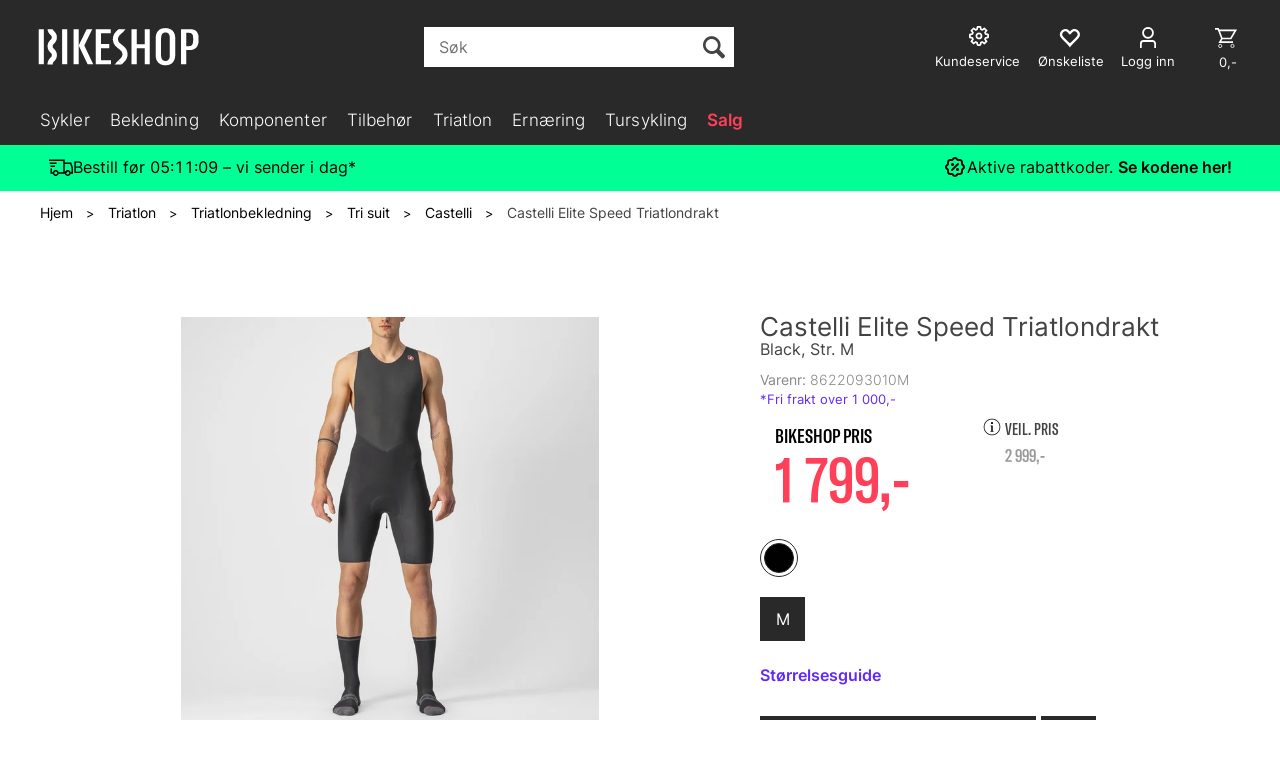

--- FILE ---
content_type: text/html; charset=utf-8
request_url: https://bikeshop.no/castelli/ny8622093/castelli-elite-speed-triatlondrakt-ultra-rask-triatlondrakt
body_size: 69625
content:


<!doctype html>

<html id="htmlTag" lang= "no">
<head id="ctl00_Head1"><meta http-equiv="X-UA-Compatible" content="IE=edge" /><meta charset="UTF-8" /><meta name="format-detection" content="telephone=no" /><meta name="viewport" content="width=device-width, initial-scale=1, shrink-to-fit=no"><title>Castelli Elite Speed Triatlondrakt Black, Str. M  - Bikeshop.no</title><link id="ctl00_LnRss" rel="alternate" type="application/rss+xml" title="Produktnyheter" href="/WebPages/produkt/rss.aspx" /><meta name="robots" content="noodp, noydir"/><script>document.addEventListener('scroll', () => {lipscore.initWidgets();})</script>
	<link rel="preconnect" href="https://ajax.googleapis.com">
<script type="text/javascript">
	WebFontConfig = {
		
			google: {
				families: ['Playfair+Display:300,400,700', 'Roboto:400,700']
			},
		
    };

	(function(d) {
	            var wf = d.createElement('script'), s = d.scripts[d.scripts.length - 1];
	            wf.src = 'https://ajax.googleapis.com/ajax/libs/webfont/1.6.26/webfont.js';
	            wf.async = true;
	            s.parentNode.insertBefore(wf, s);
	        
	})(document); 


</script>
<script type="text/javascript" data-source="/dist/js/main-styles.098c7ad39da0dc54c63b.js"> "use strict";
(self["webpackChunkmcweb3"] = self["webpackChunkmcweb3"] || []).push([[899],{

/***/ 1234:
/***/ (function() {

// extracted by mini-css-extract-plugin


/***/ }),

/***/ 1323:
/***/ (function() {

// extracted by mini-css-extract-plugin


/***/ }),

/***/ 3370:
/***/ (function() {

// extracted by mini-css-extract-plugin


/***/ }),

/***/ 3992:
/***/ (function() {

// extracted by mini-css-extract-plugin


/***/ }),

/***/ 4390:
/***/ (function() {

// extracted by mini-css-extract-plugin


/***/ }),

/***/ 4925:
/***/ (function() {

// extracted by mini-css-extract-plugin


/***/ }),

/***/ 5332:
/***/ (function() {

// extracted by mini-css-extract-plugin


/***/ }),

/***/ 6197:
/***/ (function() {

// extracted by mini-css-extract-plugin


/***/ }),

/***/ 6276:
/***/ (function() {

// extracted by mini-css-extract-plugin


/***/ }),

/***/ 6303:
/***/ (function() {

// extracted by mini-css-extract-plugin


/***/ }),

/***/ 7024:
/***/ (function() {

// extracted by mini-css-extract-plugin


/***/ }),

/***/ 7652:
/***/ (function() {

// extracted by mini-css-extract-plugin


/***/ }),

/***/ 7714:
/***/ (function() {

// extracted by mini-css-extract-plugin


/***/ }),

/***/ 8460:
/***/ (function() {

// extracted by mini-css-extract-plugin


/***/ }),

/***/ 8685:
/***/ (function() {

// extracted by mini-css-extract-plugin


/***/ }),

/***/ 9616:
/***/ (function() {

// extracted by mini-css-extract-plugin


/***/ })

},
/******/ function(__webpack_require__) { // webpackRuntimeModules
/******/ var __webpack_exec__ = function(moduleId) { return __webpack_require__(__webpack_require__.s = moduleId); }
/******/ __webpack_require__.O(0, [188], function() { return __webpack_exec__(3370), __webpack_exec__(6303), __webpack_exec__(4925), __webpack_exec__(7714), __webpack_exec__(8460), __webpack_exec__(6197), __webpack_exec__(3992), __webpack_exec__(7024), __webpack_exec__(7652), __webpack_exec__(8685), __webpack_exec__(1323), __webpack_exec__(5332), __webpack_exec__(9616), __webpack_exec__(4390), __webpack_exec__(6276), __webpack_exec__(1234); });
/******/ var __webpack_exports__ = __webpack_require__.O();
/******/ }
]);
//# sourceMappingURL=main-styles.098c7ad39da0dc54c63b.js.map</script><script type="text/javascript" data-source="/dist/js/master-theme-styles-d4.e5d44c681c83d6c69e00.js"> "use strict";
(self["webpackChunkmcweb3"] = self["webpackChunkmcweb3"] || []).push([[409],{

/***/ 3806:
/***/ (function() {

// extracted by mini-css-extract-plugin


/***/ })

},
/******/ function(__webpack_require__) { // webpackRuntimeModules
/******/ var __webpack_exec__ = function(moduleId) { return __webpack_require__(__webpack_require__.s = moduleId); }
/******/ var __webpack_exports__ = (__webpack_exec__(3806));
/******/ }
]);
//# sourceMappingURL=master-theme-styles-d4.e5d44c681c83d6c69e00.js.map</script><link href="/dist/js/188.48422fe76f71a65383e6.css" rel="stylesheet" type="text/css" /><link href="/dist/js/main-styles.098c7ad39da0dc54c63b.css" rel="stylesheet" type="text/css" /><link href="/dist/js/master-theme-styles-d4.e5d44c681c83d6c69e00.css" rel="stylesheet" type="text/css" /><link href="/api-no-session/stylesheet/combined/LillandSport_BikeshopD4_ny.css?version=5996" rel="stylesheet" type="text/css" /><link rel="shortcut icon" type="image/x-icon" href="/favicon.ico?dev=abcdefgh"></link><meta name="description" content="Castelli Elite Speed Triatlondrakten er den raskeste triatlondrakten for sprint og olympisk distanse. Den er konstruert med et unikt material..." /><meta name="keywords" content="Castelli Elite Speed Triatlondrakt,Black, Str. M,Castelli,Tri suit,Triatlonbekledning,Triatlon,Avdelinger,Hjem" /><meta name="google-site-verification" content="EtDyAdF6lnQwMCdjDJkfzo7jGzr4qh3CY0XdKhFMhlA" /><link rel="canonical" href="https://bikeshop.no/castelli/ny8622093/castelli-elite-speed-triatlondrakt-ultra-rask-triatlondrakt" /><link href="/dist/js/quantity-discount.73dc07d928531bdb9017.css" rel="stylesheet" type="text/css" /></head>
<body id="ctl00_MyBody" class=" hold-transition body-out fav-body mc-filter-left layoutver4 lang-1 mobilemenu-xs sort-filter listtype-grid mode-normal in-stock  body-product-info bikeshop-no customer-private page-id-2076620  department-id-2076620 body-menu-level-5 search-expanded pagetype-ProductInfo d4-immediate-loading login-type-  not-logged-in img-module-ver-5    ">
    <div id="cache-refresh-portal"></div>
<script type="text/javascript">
        window.D4LinkArraySetup = [];
        window.D4AiActive = true;
        window.D4AiRegisterStats = false;
    </script>
<script src="/scripts/storage.js?v=LRoFsfG_RvRw83zBr0u86eszmVwpW6P0qzdSOQymm8Y1" rel="preload" as="script"></script><script type="text/javascript">window.StorageService.storeScriptLookup([
  {
    "Key": "~/scripts/web.js",
    "Url": "/scripts/web.js?v=SkSOcsR3ogPJha8_A7AmfE-I0_oGvBUTspZtjP7VUiU1"
  },
  {
    "Key": "~/scripts/publisher.js",
    "Url": "/scripts/publisher.js?v=ajQA2E_uI_lk6ItZauezcn-jWYlh5Yujo-HX0Esnwgk1"
  },
  {
    "Key": "~/scripts/ckeditor.js",
    "Url": "/scripts/ckeditor.js?v=ajQA2E_uI_lk6ItZauezcn-jWYlh5Yujo-HX0Esnwgk1"
  },
  {
    "Key": "~/scripts/admin-panel.js",
    "Url": "/scripts/admin-panel.js?v=TXR12Bj3a5U463MELi-oQ9zK29T4R3Ta61Or1CGwYN81"
  },
  {
    "Key": "~/scripts/SearchDebug.js",
    "Url": "/scripts/SearchDebug.js?v=hsPPqtRs0zuoMiHOkc7xqaF4fYCEHZuUcJ6BpOMfgJw1"
  },
  {
    "Key": "~/scripts/FreightReport.js",
    "Url": "/scripts/FreightReport.js?v=ITKjvIK9Fe7cGgflEC1wlLa_KuVYRJc-ymH6jGmr9rQ1"
  },
  {
    "Key": "~/scripts/web-2016.js",
    "Url": "/scripts/web-2016.js?v=RNWg07bAjOVEMnZt3ToCr7YgsnC87G9yBAqDd2UyZvI1"
  },
  {
    "Key": "~/scripts/web-defered-2016.js",
    "Url": "/scripts/web-defered-2016.js?v=ZP79QAo5enktR7_jbu2IXlFxalqLyf12JUCZCKucgSE1"
  },
  {
    "Key": "~/scripts/postloginview.js",
    "Url": "/scripts/postloginview.js?v=IruHMr9Jz70Q_OM0i1n6FSUz_jXZTOrwnZss5N-UZY41"
  },
  {
    "Key": "~/scripts/productlistbuy.js",
    "Url": "/scripts/productlistbuy.js?v=N6lU8XkeDT2SBsbiQ9SQqTsrqa9ZxQRl-Fb1oMM6JE41"
  },
  {
    "Key": "~/scripts/productlistfilter.js",
    "Url": "/scripts/productlistfilter.js?v=JG7sSyHNoiqYG4immpmC8dA_9spqBHxKE_8iCle31qI1"
  },
  {
    "Key": "~/scripts/productlistprice.js",
    "Url": "/scripts/productlistprice.js?v=JWnM-aEUAdHlY1reDgnUZmXdkeM7wgy56ZX_yz5wVZM1"
  },
  {
    "Key": "~/scripts/productlistfavorites.js",
    "Url": "/scripts/productlistfavorites.js?v=tMvAnRbpFibN4GPZBfkHsKmuS4plNyPOv8cXym2Z3jk1"
  },
  {
    "Key": "~/scripts/campaigncode.js",
    "Url": "/scripts/campaigncode.js?v=moTSX2rFSFRToSIXjyoe59UncSdHdPg1YgIjMppZRsE1"
  },
  {
    "Key": "~/scripts/product-info.js",
    "Url": "/scripts/product-info.js?v=221vZ6f1aAn6_UucKArI6XzGQLVlmYcRUeqsoTFrPog1"
  },
  {
    "Key": "~/scripts/common.js",
    "Url": "/scripts/common.js?v=BQlbHOdQJofmNew_lcknKyFa0p0cjXDQjiegQqleDuA1"
  },
  {
    "Key": "~/scripts/favorite.js",
    "Url": "/scripts/favorite.js?v=0XtC4FbPk0JL0uXY9PDVct8JsToe4vBi0P9KWF8A15I1"
  },
  {
    "Key": "~/scripts/autocampaigns.js",
    "Url": "/scripts/autocampaigns.js?v=qo3-P6hViO2mow0aflLacjI1ipZcekfQ6o9NZ-8oSMA1"
  },
  {
    "Key": "~/scripts/attributeselector.js",
    "Url": "/scripts/attributeselector.js?v=_C5tO9-x6E2-pG6Ih_YCdeKbCqRZdFsGgzrSjFVD98c1"
  },
  {
    "Key": "~/scripts/specialoffers.js",
    "Url": "/scripts/specialoffers.js?v=NVbw4mQd9e58bh_68ZK0SjBMyWrAHuaTUsDJEI39Hy01"
  },
  {
    "Key": "~/scripts/askforpriceview.js",
    "Url": "/scripts/askforpriceview.js?v=xBM0bHunlWH-jLkhygRotw2S5Hd6HqXr0jVKJmGLbHM1"
  },
  {
    "Key": "~/scripts/depid.js",
    "Url": "/scripts/depid.js?v=2s1i-xlG9hj_cEXLyCvQ7i3JqBmSa3PoqbZQ6ErOwqo1"
  },
  {
    "Key": "~/scripts/quantity-discount-2016.js",
    "Url": "/scripts/quantity-discount-2016.js?v=dUgAEglxPNdxF-1c7i26Odf3KqohMPu3DgJcEbsckjc1"
  },
  {
    "Key": "~/scripts/eniro.js",
    "Url": "/scripts/eniro.js?v=YyllzD7vF_HJvLhREER44JnR_DqOIktSBLz6f0sMMHk1"
  },
  {
    "Key": "~/scripts/variantmatrixview.js",
    "Url": "/scripts/variantmatrixview.js?v=aLlx_kmEu_gJk06j_eu7GiByI65KQRv29FBRL_lcB3g1"
  },
  {
    "Key": "~/scripts/loginCheckoutView.js",
    "Url": "/scripts/loginCheckoutView.js?v=zu-GZS9wowYTxO7Ze7ne_z8setq6QKktbV9vIMQrWJI1"
  },
  {
    "Key": "~/scripts/web-4.0.js",
    "Url": "/scripts/web-4.0.js?v=d109wuf1vkOHrf4AvCzs35BovsMHjZCHffHO7jWN3zk1"
  },
  {
    "Key": "~/scripts/storage.js",
    "Url": "/scripts/storage.js?v=LRoFsfG_RvRw83zBr0u86eszmVwpW6P0qzdSOQymm8Y1"
  },
  {
    "Key": "~/scripts/web-orderbook.4.0.js",
    "Url": "/scripts/web-orderbook.4.0.js?v=S3-e3e27mNnCzjfTvx40Yx_oPrmyEbbet0xautqaDdQ1"
  },
  {
    "Key": "~/scripts/orderbookManager.js",
    "Url": "/scripts/orderbookManager.js?v=xyqaoQatWwY-cXyVq0xWil6nOHEnV71oI2Ws6M8zSxM1"
  },
  {
    "Key": "~/scripts/gaia-all.js",
    "Url": "/scripts/gaia-all.js?v=rwmPuPOBUnaf7er1xDWzSoU94yDYTrM0Y7G0_TskBG81"
  },
  {
    "Key": "~/scripts/product-infoD4.js",
    "Url": "/scripts/product-infoD4.js?v=jmSFYU5OCK9MD0y-o8QI1UZUUYxNWeriLoUAj7cscGI1"
  },
  {
    "Key": "~/scripts/web-defered-4.0.js",
    "Url": "/scripts/web-defered-4.0.js?v=6o_UTg45ELdYM0rbMVInzxzAsMRnmh80UKwOM_BgdfU1"
  },
  {
    "Key": "~/scripts/render-utils.js",
    "Url": "/scripts/render-utils.js?v=QcUHVlvcSVv_WE94p-wUBc4Xv53hlFiMTLEvG0duK0o1"
  },
  {
    "Key": "~/scripts/productlistsorter.js",
    "Url": "/scripts/productlistsorter.js?v=i82VvJRNQ5Bq3zVzYKCmbEN4FaO46lvO2g4LxmJBaOk1"
  },
  {
    "Key": "~/scripts/bidbanner.js",
    "Url": "/scripts/bidbanner.js?v=LpSODu-M5cDOKLI_lAlSd6-GrD67d_fN5SQeR54mzQY1"
  },
  {
    "Key": "~/scripts/product-info-utils.js",
    "Url": "/scripts/product-info-utils.js?v=WUfpMFb7Ishi0OTxsRifgNaWSdFA89cpOHGsEyS5gqo1"
  },
  {
    "Key": "~/scripts/web-defered-giftcard.4.0.js",
    "Url": "/scripts/web-defered-giftcard.4.0.js?v=EYfpkAoh_6s69DzsgPTAUGNRM16e3hPtIvJNuW_0KDg1"
  },
  {
    "Key": "~/scripts/variantmatrixview-d4.js",
    "Url": "/scripts/variantmatrixview-d4.js?v=qGMTc0P_B3CJYJvmnhU_ekpjEV7j2rZsKDYpqwTKtPU1"
  },
  {
    "Key": "~/scripts/customerregistration.js",
    "Url": "/scripts/customerregistration.js?v=Epu9s5TBhkFRMmK8KRbPHvkJf7O2ARv-y6ySgq0OCI41"
  },
  {
    "Key": "~/scripts/knockout.simplegrid.js",
    "Url": "/scripts/knockout.simplegrid.js?v=L0eFeIXNNCovuWuhmNs5qKWz-q9IKSNBQfEq4TeJzL41"
  },
  {
    "Key": "~/scripts/delete-customer.js",
    "Url": "/scripts/delete-customer.js?v=XvCQf3Enz2BuelHfpl2sF-3ESfSWFoESpib16ahbJmU1"
  },
  {
    "Key": "~/scripts/publisher-d4.js",
    "Url": "/scripts/publisher-d4.js?v=37nwJzZAWNo1PXbtYsw9EMbe9SjOFORTEmq_OQKpMqU1"
  },
  {
    "Key": "~/scripts/favorite-d4.js",
    "Url": "/scripts/favorite-d4.js?v=X_NBtcgGw9l2n7rjKXte9WyZWh5-USK9WQX--ueaQpc1"
  },
  {
    "Key": "~/scripts/giftcard-d4-purchase.js",
    "Url": "/scripts/giftcard-d4-purchase.js?v=jx8Ow4K1gULfYdTzjxuODdAcrv3rMb2nk28Ufy3qjio1"
  },
  {
    "Key": "~/scripts/giftcard-d4-receipt.js",
    "Url": "/scripts/giftcard-d4-receipt.js?v=aocqH1kGgXovMtcvlKwIB4x8aTDqJvXGx4H559Ko9TA1"
  },
  {
    "Key": "~/scripts/giftcard-d4-portal.js",
    "Url": "/scripts/giftcard-d4-portal.js?v=fIcCy7mHFvZQRHfdVt7zJrzsY_UTQT5djU0wlIiPmNY1"
  },
  {
    "Key": "~/scripts/d4reviews.js",
    "Url": "/scripts/d4reviews.js?v=3w6MFIxFm3bVXaJbaP4poj3hAxYhAznm-rjEs3pi04Y1"
  },
  {
    "Key": "~/scripts/quantity-discount.js",
    "Url": "/scripts/quantity-discount.js?v=dUgAEglxPNdxF-1c7i26Odf3KqohMPu3DgJcEbsckjc1"
  },
  {
    "Key": "~/scripts/productminprice.js",
    "Url": "/scripts/productminprice.js?v=B-hzjwCKb0gCEb4Cx6MOhKgZ_YhGOI0NY9IUPS5CPak1"
  },
  {
    "Key": "~/css/master/common.css",
    "Url": "/css/master/common.css?v=dhv_udQOYfADpvClGfxO5_ACfPivlNeSPdIN9gW7b141"
  },
  {
    "Key": "~/css/publisher/publisher.css",
    "Url": "/css/publisher/publisher.css?v=xd_MHEizfvjgFDOiJAD19COxFVOoErwzh-hXuCOFBck1"
  },
  {
    "Key": "~/css/menu.responsive.css",
    "Url": "/css/menu.responsive.css?v=UGbUNbO-JrDXBLzZKbQjJ7WoNx79JUnL47pj8W5e4xg1"
  }
]) </script><script src="/scripts/web-4.0.js?v=d109wuf1vkOHrf4AvCzs35BovsMHjZCHffHO7jWN3zk1"></script>
<script>// Product info image slider
function InitializeRoyalSlider(optionChangesXS, optionChangesSM, optionChangesMD) {

    jQuery(function () {

        var optionsXS = {
            controlNavigation: 'bullets',
            keyboardNavEnabled: true,
            numImagesToPreload: 1,
            navigateByClick: false,
            arrowsNav: false,
            imageScaleMode: 'fit',
            thumbs: false,
            video: {
                disableCSS3inFF: false
            },
            fullscreen: {
                enabled: true
            }
        };

        var optionsSM = {
            controlNavigation: 'bullets',
            keyboardNavEnabled: true,
            numImagesToPreload: 1,
            navigateByClick: false,
            imageScaleMode: 'fit',
            thumbs: false,
            video: {
                disableCSS3inFF: false
            },
            fullscreen: {
                enabled: true
            }
        };

        var optionsMD = {
            controlNavigation: 'thumbnails',
            keyboardNavEnabled: true,
            numImagesToPreload: 1,
            navigateByClick: false,
            imageScaleMode: 'fit',
            thumbs: {
                spacing: 10,
                orientation: 'vertical',
                autoCenter: false
            },
            video: {
                disableCSS3inFF: false
            },
            fullscreen: {
                enabled: true
            }
        };

        jQuery.extend(optionsXS, optionChangesXS);
        jQuery.extend(optionsSM, optionChangesSM);
        jQuery.extend(optionsMD, optionChangesMD);

        var options = {};
        switch (mcWeb.responsive.getScreenSize()) {
            case 'xs':
                options = optionsXS;
                break;
            case 'sm':
                options = optionsSM;
                break;
            default:
                options = optionsMD;
                break;
        }

        var slider = jQuery(".ProductInfo .prod-image-slider");
        var rs = slider.royalSlider(options).data('royalSlider');
        slider.prepend(slider.find('.rsNav'));

        if (rs != undefined && rs != null) {
            rs.ev.on('rsEnterFullscreen',
                function () {
                    jQuery('.product-image-container').addClass('rs-full-view');
                });
            rs.ev.on('rsExitFullscreen',
                function () {
                    jQuery('.product-image-container').removeClass('rs-full-view');
                });

            // Enter fullscreen on slide click/touch
            rs.ev.on('rsSlideClick',
                function () {
                    if (rs.isFullscreen) {
                        rs.exitFullscreen();
                    } else {
                        rs.enterFullscreen();
                    }
                });
        }
        //Hide load movie
        var el = jQuery('.rsContent.zindex-off');
        if (el != null) {
            setTimeout(function () { el.removeClass('zindex-off'); }, 1000);
        }

    });
}


// Product info scroll functions
(function ($) {
    $.fn.animateScrollTo = function (value, speed) {
        if (isNaN(value))
            value = 0;
        if (speed == null)
            speed = 'fast';

        $('html, body').animate({
            scrollTop: ($(this).offset().top + value) + 'px'
        }, speed);
        return this; // for chaining...
    }

    $.fn.scrollToTop = function () {
        $('html, body').animate({
            scrollTop: 0
        }, 'fast');
        return this; // for chaining...
    }

    // Fixed section menu when scrolling
    $("document").ready(function ($) {

        var isReady = false;
        var stickybar = null;
        $(document).on("header-menu-ready", function () {
            if (isReady) {
                return;
            }
            isReady = true;

            if (stickybar == null && $('.ProductInfo .section-menu').length > 0) {
                stickybar = new Stickybar(jQuery, '.ProductInfo .section-menu', 0, getTopMenuHeight());
            }
        });
    });

})(jQuery);

function getTopMenuHeight() {
    var $ = jQuery;
    var topm = $('.use-sticky-header .m-header-dock.stickybar');

    var offsetTop = -1;
    if (topm.length > 0) {
        offsetTop = topm.outerHeight(); //Found sticky header
    } else if ($('.use-sticky-header').length > 0) {
        offsetTop = 0; //Found sticky header
    }

    if (offsetTop > -1) {
        var minside = $('.m-header-dock.stickybar .top-menu');
        if (minside.length > 0 && minside.filter(":visible").length > 0) {
            offsetTop -= (minside.length > 0) ? minside.outerHeight() + 1 : 0;
        }

        var freeship = $('.stickybar .free-shipping-counter');
        if (freeship.length > 0 && freeship.filter(":visible").length > 0) {
            offsetTop -= (freeship.length > 0) ? freeship.outerHeight() : 0;
        }

        var bar = $('.use-sticky-header .menu-container.stickybar');
        var offset = (bar.length > 0) ? bar.outerHeight() : 0;

        return offset + offsetTop;
    }
    return 0;
}

function scrollToSection(sectionId, cssClass) {
    var topMenuHeight = getTopMenuHeight();
    if (jQuery('.menu-container.stickybar.fixed').length === 0)
        topMenuHeight = topMenuHeight * 2;

    var sectionMenuStickyBar = jQuery('.ProductInfo .section-menu.stickybar');
    var sectionMenuHeight = (sectionMenuStickyBar.length > 0) ? sectionMenuStickyBar.outerHeight() : 0;

    if (cssClass != null && cssClass.length > 1) {
        sectionId = cssClass;
    }

    jQuery(sectionId).animateScrollTo(-(topMenuHeight + sectionMenuHeight));
}

</script>

	<!-- GTM Data Layer -->
	<script>
	    window.dataLayer =  window.dataLayer ||  [];
	</script>

	
		<script>
		    dataLayer.push({             
                'IsSpider': 'True',
                'AvsenderId': '1',
                'AvsenderNavn': 'Bikeshop AS',
		        'loggedIn': 'False',
                'customerType': 'Privat',
                'PriceIncVat': 'True',
                'CustomerOrgNbr': '',
		        'EAN': '8050949578124',
		        'Brand': 'Castelli',
		        'event': 'ProductPage',
		        'customerID': '113764',
		        'SiteType': 'd',
		        'RetailPrice': '1799.40',
		        'BreadCrumb': 'Hjem/Triatlon/Triatlonbekledning/Tri suit/Castelli',
                'CustomerGroup': '',
		        'PaymentMethod': '',
		        'ProductID': '8622093010M',
		        'ProductAltId': '8622093 010 M',
		        'AllProductIds': [],
                'TransactionData': [ ]
                
		    });
        </script>
	
		
			<script>
			    dataLayer.push({
			        'ecomm_pagetype': 'ProductPage',
			        'ecomm_pcat': 'Castelli',
			        'ecomm_pname': 'Castelli Elite Speed Triatlondrakt',
			        'ecomm_pvalue': '1799.00',
			        'ecomm_totalvalue': '1799.00',
			        'ecomm_prodid': '8622093010M' 
			    });
			</script>
		
		<script>
            dataLayer.push({
                'email': '',
                'FirstName': '',
                'Surname': '',
                'CompanyName': '',
                'ContactId': '',
                'CustomerOrgNbr': '',
                'PrivatePhoneNo': '',
                'DirectPhoneNo': '',
                'PostCode': ''
            });
        </script>
    
		<script>
            dataLayer.push({
                'Email_SHA256': '',
                'FirstName_SHA256': '',
                'Surname_SHA256': '',
                'CompanyName_SHA256': '',
                'PrivatePhoneNo_SHA256': '',
                'DirectPhoneNo_SHA256': '',
                'PostCode_SHA256': ''
            });
        </script>
    

	<!-- GA4 dataLayer-->

    
        <script>
            dataLayer.push({
                event: 'view_item',
                ecommerce: {
                    currency: 'NOK',
                    value: 1799.00,
                    items: [
                        {
                            item_id: '8622093010M',
                            item_name: 'Castelli Elite Speed Triatlondrakt',
                            affiliation: 'Bikeshop.no',
                            coupon: '',
                            discount: 1200.00,
                            index: 0,
                            item_brand:'Castelli',
                            item_category: 'Triatlonbekledning',
                            item_category2: 'Tri suit',
                            item_category3: 'Castelli',
                            item_variant: '',
                            price: 1799.40,
                            quantity: 1
                        }
                    ]
                }
            });
        </script>
    

	<!-- Google Tag Manager container script-->
	<script>
        
        const formHead = document.querySelector('head');
       

        formHead.addEventListener('readyForGtm', function(){
        
        (function(w, d, s, l, i) {
                    w[l] = w[l] || [];
                    w[l].push({
                        'gtm.start':
	                new Date().getTime(),

                event: 'gtm.js'
	        });
	        var f = d.getElementsByTagName(s)[0],
                j = d.createElement(s),
                dl = l != 'dataLayer' ? '&l=' + l : '';
            j.async = true;
	        j.src =
	            '//www.googletagmanager.com/gtm.js?id=' + i + dl;
            
	        f.parentNode.insertBefore(j, f);
	    })(window, document, 'script', 'dataLayer', 'GTM-PXLG44');
            });

        
    </script>

	<!-- End Google Tag Manager -->


<div id="d-size" class="hidden" data-size="lg" data-size-set="False"></div>

<div id="hidden-nodeid" style="visibility: hidden; height: 0px;">
    2076620
</div>
<div id="hidden-search-url" style="visibility: hidden; height: 0px;">/search</div>
<div id="hidden-theme" style="visibility: hidden; height: 0px;">
    LillandSport_BikeshopD4_ny
</div>
<div id="hidden-images-sizes" style="visibility: hidden; height: 0px;">
    <script language="javascript" type="text/javascript">var _imageSizeList = new Array(32,64,128,256,480,768,992,1200);</script>
</div>

<!--Update icon start-->
<div id="UpdateIcon" style="display: none;" class="UpdateControlModal">
    <div class="UpdateControlModalContent2"></div>
</div>


<div id="rhs-popup-sidebar"></div>
<div id="center-tiny-popup"></div>
<span id="backorder-popup-parent"></span>
<div id="o-wrapper" class="o-wrapper">

<form name="form1" method="post" action="./castelli-elite-speed-triatlondrakt-ultra-rask-triatlondrakt" id="form1">
<div>
<input type="hidden" name="__EVENTTARGET" id="__EVENTTARGET" value="" />
<input type="hidden" name="__EVENTARGUMENT" id="__EVENTARGUMENT" value="" />

</div>

<script type="text/javascript">
//<![CDATA[
var theForm = document.forms['form1'];
if (!theForm) {
    theForm = document.form1;
}
function __doPostBack(eventTarget, eventArgument) {
    if (!theForm.onsubmit || (theForm.onsubmit() != false)) {
        theForm.__EVENTTARGET.value = eventTarget;
        theForm.__EVENTARGUMENT.value = eventArgument;
        theForm.submit();
    }
}
//]]>
</script>



<script type="text/javascript">
//<![CDATA[
PageLoad(true);InitializeRoyalSliderInAds();//]]>
</script>
<script type="text/javascript">//<![CDATA[
window.lipscoreInit = function() { lipscore.init({apiKey: "b1016a8e8247d21080f71f1d"});};(function() {var scr = document.createElement('script'); scr.async = 1; scr.src = "//static.lipscore.com/assets/no/lipscore-v1.js"; document.getElementsByTagName('head')[0].appendChild(scr); })();  //]]> </script>
    <input type="hidden" name="ctl00$EnsureGaiaIncludedField" id="ctl00_EnsureGaiaIncludedField" /><!-- Ikke fjern denne. Alle sider må minst inneholde 1 gaiakomponent så lenge vi bruker gaia-->
    
<div class="modal fade" id="center-popup" tabindex="-1" role="dialog" aria-labelledby="center-popup">
	<div class="modal-dialog modal-lg">
		<div class="modal-content">
            <div class="lightbox-close" onclick="PubSub.publish(mcWeb.lightbox.events.onHideLightbox);" ></div>	      
			<div class="modal-body">
					<div id="refresh-center" class="refresh-center" style="display: none">
						<div class="refresh-center-item">
							<div class="refresh-center-ico"><i class="icon-spinner animate-spin"></i></div>
							<div class="refresh-txt">
								Oppdaterer, vennligst vent...
							</div>
						</div>
					</div>
				<div id="lightbox-placeholder" class="center-placeholder"></div>
				<div id="lightbox-placeholder2" class="center-placeholder"></div>
			</div>
		</div>
	</div>
</div>

<script language="javascript" type="text/javascript">
	jQuery(function () { mcWeb.hash.init(); });
</script>

    
    


<div id="InstSearchDiv" style="position:absolute; z-index:110;display: none;" class="stop-ajax-rendering">
		<div class="InstantSearch">
		    <div class="resultcolumn">
				<div  class="d4-instant-search-other-hits" data-bind="visible: OtherSearchesText().length > 0">
                    <h3 class="d4-instant-search-divider" data-bind="text: OtherSearchesText"></h3>
                </div>
                <div class="d4-instant-search-products" data-bind="visible: products().length > 0">
                    <h3 class="d4-instant-search-divider">Produkter</h3>
			        <table>
				        <tbody data-bind="template: { name: 'searchresult-template', foreach: products }, visible: products != null && products().length > 0">
				        </tbody>
					        <tfoot>
						        <tr data-bind="visible: TotalHits() > 0">
							        <td colspan="2" class="italic cursor">
								        Totalt antall treff:&nbsp;<span data-bind="text: TotalHits"></span>  
							        </td>

                                    <td colspan="2" class="italic cursor">
								        <a data-bind="event: {click:mcWeb.instantSearch.doSearch}" >Se hele resultatet...&nbsp;</a>  
							        </td>
						        </tr>
				        </tfoot>
			        </table>
                </div>
                <div  class="d4-instant-search-cat" data-bind="visible: ShowCategories()">
                    <h3 class="d4-instant-search-divider">Kategorier</h3>
                    <div data-bind="template: { name: 'searchresult-cat-template', foreach: categories }"></div>
                </div>
                <div class="d4-instant-search-brands" data-bind="visible: ShowBrands()">
                    <h3 class="d4-instant-search-divider">Merker</h3>
                     <div data-bind="template: { name: 'searchresult-brand-template', foreach: brands }"></div>
                </div>

                <div class="d4-instant-search-brands" data-bind="visible: ShowBrandNames()">
                    <h3 class="d4-instant-search-divider">Merkenavn</h3>
                     <div data-bind="template: { name: 'searchresult-brandname-template', foreach: brandnames }"></div>
                </div>

		        <div class="d4-instant-search-articles" data-bind="visible: ShowArticles() && TotalArticleHits() > 0 && ! ShowArticlesRHS()">
		            <h3 class="d4-instant-search-divider">Artikler</h3>
		            <div data-bind="template: { name: 'searchresult-article-template', foreach: articles }"></div>
		            Antall artikler funnet:&nbsp;<span data-bind="text: TotalArticleHits"></span>  
		        </div>
		    </div>
            <div class="instant-search-preview-column">
                <div class="d4-instant-search-preview d4-instant-search-loadbyajax" data-bind="visible: ShowPreview()">
                    <div id="ctl00_InstSrch_WPAInstantSearchPreview_Pnl2" class="load-first">

</div>

<div id="A100880" class="load-later   is-system-area"><div id="Field_InstantSearchProductPreview16303_0" class=" NoSlide web-pub-field container field-container-16303  readonly layout-d4_x1" data-field-id="16303" data-popup="0" data-popup-plc="0" data-lt="53" data-sf="0">
	<div class="row">
		<div id="A100880F16303N2076620" class="ajax-field inner-layout-container loaded" data-use-specific-layout="False" data-plid="665632" data-area-id="InstantSearchProductPreview" data-field-id="16303" data-userkey="16303" data-grouped-variants="True" data-node-id="2076620" data-manufacturerid="84" data-loaded-status="True" data-layoutid="120029" data-sf="0" data-listing-type="53" data-fieldcontainerid="16303">
			<div class="WebPubElement pub-currentproductorstaticcontent" data-elementid="1000000" data-area="InstantSearchProductPreview" data-fieldid="16303" data-nodeid="2076620" data-panel-id="Field_InstantSearchProductPreview16303_0" data-plid="665632"><div id="Element100880163031000000" class="d4-instant-search-preview-template ">
				<div class="d4-instant-search-preview-top d4-instant-search-divider"><div class="d4-instant-search-preview-heading "><a href="/castelli/8622093010m/castelli-elite-speed-triatlondrakt-black-str-m" class="AdProductLink"><span class="d4-instant-search-preview-header1">Castelli Elite Speed Triatlondrakt</span><span class="d4-instant-search-preview-header2">Black, Str. M</span></a></div><div class="d4-instant-search-preview-price"><span class="  d4-price">1 799,-</span></div></div><div class="d4-instant-search-preview-bottom"><div class="d4-instant-search-preview-info"><div class="prod-text-content">
					<p>
   <font face="Tahoma">
   Castelli Elite Speed Triatlondrakten er den raskeste triatlondrakten for sprint og olympisk distanse. Den er konstruert med et unikt materiale som er raskt i vannet, aero på sykkelen og svalt på løpingen. Drakten har en nesten sømløs konstruksjon, limte sømmer, padding og en 40 cm YKK® glidelås i tillegg til å vannavvisende.
</font>
</p>
<font face="Tahoma"></font>
<p>
   <font face="Tahoma"> </font>
</p>
<font face="Tahoma"></font>
<p>
   <font face="Tahoma">
      <strong>Egenskaper:</strong>
   </font>
</p>
<font face="Tahoma"></font>
<p>
   <font face="Tahoma"><strong></strong> </font>
</p>
<font face="Tahoma"></font>
<ul>
   <font face="Tahoma"></font>
   <li>
      <font face="Tahoma">Raskere i vannet: Draktens unike materiale er raskt i vannet, noe som vil gi deg en fordel i svømmedelen av triatlonløpet   </font>
   </li>
   <font face="Tahoma"></font>
   <li>
      <font face="Tahoma">Aero på sykkelen: Draktens aerodynamiske design vil hjelpe deg å spare krefter på sykkelen   </font>
   </li>
   <font face="Tahoma"></font>
   <li>
      <font face="Tahoma">Svalt på løpingen: Draktens polyester mesh-stoff på brystet og ryggen vil hjelpe deg å holde deg sval på løpingen   </font>
   </li>
   <font face="Tahoma"></font>
   <li>
      <font face="Tahoma">Nærmest sømløs konstruksjon: Draktens nesten sømløse konstruksjon vil minimere friksjon og gi deg en bedre aerodynamisk ytelse   </font>
   </li>
   <font face="Tahoma"></font>
   <li>
      <font face="Tahoma">Limte sømmer: Draktens limte sømmer vil ligge flatt mot kroppen og forhindre gnagsår   </font>
   </li>
   <font face="Tahoma"></font>
   <li>
      <font face="Tahoma">Padding: Drakten har en sadelliner for komfort på sykkelen   </font>
   </li>
   <font face="Tahoma"></font>
   <li>
      <font face="Tahoma">40 cm YKK® glidelås: Drakten har en 40 cm YKK® glidelås for enkel på- og avkledning   </font>
   </li>
   <font face="Tahoma"></font>
   <li>
      <font face="Tahoma">Vannavvisende finish: Draktens vannavvisende finish vil forhindre at vannet absorberes, noe som vil gi deg en raskere svømmetid   </font>
   </li>
   <font face="Tahoma"></font>
</ul>
<font face="Tahoma"></font>
<p>
   <font face="Tahoma"> </font>
</p>
<font face="Tahoma"></font>
<p>
   <font face="Tahoma">
   Castelli Elite Speed Triatlondrakten er den perfekte drakten for triatleter som ønsker å prestere sitt beste. Den er laget av de beste materialene og har de beste funksjonene for å gi deg en fordel i alle tre disiplinene.
</font>
</p>
<font face="Tahoma"></font>
<p>
   <font face="Tahoma"> </font>
</p>
<font face="Tahoma"></font>
<p>
   <font face="Tahoma">
      <strong>Spesifikasjoner:</strong>
   </font>
</p>
<font face="Tahoma"></font>
<p>
   <font face="Tahoma"><strong></strong> </font>
</p>
<font face="Tahoma"></font>
<ul>
   <font face="Tahoma"></font>
   <li>
      <font face="Tahoma">
      Passform: Smal
   </font>
   </li>
   <font face="Tahoma"></font>
   <li>
      <font face="Tahoma">
      Størrelsesinformasjon: Liten i størrelsen
   </font>
   </li>
   <font face="Tahoma"></font>
   <li>
      <font face="Tahoma">
      Padding: Ja
   </font>
   </li>
   <font face="Tahoma"></font>
   <li>
      <font face="Tahoma">
      Vekt: Ca.136g
   </font>
   </li>
   <font face="Tahoma"></font>
</ul>
<font face="Tahoma"></font>
<ul></ul>
<font face="Tahoma"></font>
				</div></div><div class="d4-instant-search-preview-image AddProductImage"><img src="https://bikeshop.no/thumbnails/castelli/ny8622093.240.webp?v=638798127456730000" class="d4-prod-thumb lazy-allowed " onError="this.src='/Media/Web/ImageNotFound.gif';" border="0" width="240" height="240" " data-status="Ok" border="0" alt="Castelli Elite Speed Triatlondrakt Black, Str. M" title="Castelli Elite Speed Triatlondrakt Black, Str. M" data-plid="665632" data-image-index="0" data-width="240" data-height="240" data-elementid="1000000" data-css="" data-autoscale="True" id="d4img_665632_0_1000000_240_240"/><span  class=" show YouSavePercentLabel">40%</span></div></div>
			</div><script>window.D4LinkArraySetup.push ({elementId:'Element100880163031000000', productLink: '/castelli/8622093010m/castelli-elite-speed-triatlondrakt-black-str-m'}); </script></div>
		</div>
	</div>
</div></div>


                </div>
		        <div class="d4-instant-search-accessories d4-instant-search-loadbyajax" data-bind="visible: ShowAccessories">
		            <h3 class="d4-instant-search-divider">Tilbehør</h3>
		            <div id="ctl00_InstSrch_WPAInstantSearchAccessories_Pnl2" class="load-first">

</div>

<div id="A100881" class="load-later   is-system-area"><div id="Field_InstantSearchProductAccessories16304_0" class=" NoSlide web-pub-field container field-container-16304  readonly layout-d4_x4" data-field-id="16304" data-popup="0" data-popup-plc="0" data-lt="3" data-sf="0">
	<div class="row">
		<div id="A100881F16304N2076620" class="ajax-field inner-layout-container loaded" data-use-specific-layout="False" data-plid="665632" data-area-id="InstantSearchProductAccessories" data-field-id="16304" data-userkey="16304" data-grouped-variants="True" data-node-id="2076620" data-manufacturerid="84" data-loaded-status="True" data-layoutid="120032" data-sf="0" data-listing-type="3" data-fieldcontainerid="16304">
			<div class="WebPubElement pub-accessories" data-elementid="1000000" data-area="InstantSearchProductAccessories" data-fieldid="16304" data-nodeid="2076620" data-panel-id="Field_InstantSearchProductAccessories16304_0" data-plid="665273"><div id="Element100881163041000000" class="image-and-header1 ">
				<div class=""><div class="ProduktImg"><div class="royalSlider rsDefault variant-slider">
<div class="rsContent">
<a class="rsImg" href="https://bikeshop.no/thumbnails/castelli/ny4524102.64.webp?v=638798128258870000" alt="Castelli Bolero SS Undertr&amp;#248;ye White, Str. XL ">Castelli Bolero SS Undertr&amp;#248;ye White, Str. XL </a>
<a class="rsLink" href="/castelli/4524102001xl/castelli-bolero-ss-undertr%c3%b8ye-white-str-xl" alt="Castelli Bolero SS Undertr&amp;#248;ye White, Str. XL " title="Castelli Bolero SS Undertr&amp;#248;ye White, Str. XL "></a>
<div class="rsTmb colour-8" style="background-color: #ffffff;">&nbsp;</div>
</div></div></div><a class=""><span class="">Castelli Bolero SS Undertr&#248;ye</span></a></div>
			</div><script>window.D4LinkArraySetup.push ({elementId:'Element100881163041000000', productLink: '/castelli/ny4524102/castelli-bolero-ss-undertr%c3%b8ye-aero-undertr%c3%b8ye-for-ekstra-aerodynamikk'}); </script></div><div class="WebPubElement pub-accessories" data-elementid="1000001" data-area="InstantSearchProductAccessories" data-fieldid="16304" data-nodeid="2076620" data-panel-id="Field_InstantSearchProductAccessories16304_0" data-plid="672667"><div id="Element100881163041000001" class="image-and-header1 ">
				<div class=""><div class="ProduktImg"><div class="royalSlider rsDefault variant-slider">
<div class="rsContent">
<a class="rsImg" href="https://bikeshop.no/thumbnails/shimano/nyshtr903blue.64.webp?v=638798111596130000" alt="Shimano TR9 Triatlonsko Blue, Str. 45 ">Shimano TR9 Triatlonsko Blue, Str. 45 </a>
<a class="rsLink" href="/shimano/eshtr903mcb01s45000/shimano-tr9-triatlonsko-blue-str-45" alt="Shimano TR9 Triatlonsko Blue, Str. 45 " title="Shimano TR9 Triatlonsko Blue, Str. 45 "></a>
<div class="rsTmb colour-11" style="background-color: #0000ff;">&nbsp;</div>
</div><div class="rsContent">
<a class="rsImg" href="https://bikeshop.no/thumbnails/shimano/nyshtr903.64.webp?v=638798111676070000" alt="Shimano TR9 Triatlonsko Matte Gunmetal, Str. 45 ">Shimano TR9 Triatlonsko Matte Gunmetal, Str. 45 </a>
<a class="rsLink" href="/shimano/eshtr903mcs08s45000/shimano-tr9-triatlonsko-matte-gunmetal-str-45" alt="Shimano TR9 Triatlonsko Matte Gunmetal, Str. 45 " title="Shimano TR9 Triatlonsko Matte Gunmetal, Str. 45 "></a>
<div class="rsTmb colour-117" style="background-color: #808080;">&nbsp;</div>
</div></div></div><a class=""><span class="">Shimano TR9 Triatlonsko</span></a></div>
			</div><script>window.D4LinkArraySetup.push ({elementId:'Element100881163041000001', productLink: '/shimano/nyshtr903/shimano-tr9-triatlonsko-karbon-spd-sl-quick-strap-250g'}); </script></div><div class="WebPubElement pub-accessories" data-elementid="1000002" data-area="InstantSearchProductAccessories" data-fieldid="16304" data-nodeid="2076620" data-panel-id="Field_InstantSearchProductAccessories16304_0" data-plid="695981"><div id="Element100881163041000002" class="image-and-header1 ">
				<div class=""><div class="ProduktImg"><div class="royalSlider rsDefault variant-slider">
<div class="rsContent">
<a class="rsImg" href="https://bikeshop.no/thumbnails/castelli/ny4523022/01_4523022_010.64.webp?v=638798038377900000" alt="Castelli Pro Mesh 2.0 SS Undertr&amp;#248;ye Black, Str. XL ">Castelli Pro Mesh 2.0 SS Undertr&amp;#248;ye Black, Str. XL </a>
<a class="rsLink" href="/castelli/4523022010xl/castelli-pro-mesh-20-ss-undertr%c3%b8ye-black-str-xl" alt="Castelli Pro Mesh 2.0 SS Undertr&amp;#248;ye Black, Str. XL " title="Castelli Pro Mesh 2.0 SS Undertr&amp;#248;ye Black, Str. XL "></a>
<div class="rsTmb colour-7" style="background-color: #010101;">&nbsp;</div>
</div><div class="rsContent">
<a class="rsImg" href="https://bikeshop.no/thumbnails/castelli/ny4523022/01_4523022_001.64.webp?v=638809957496970000" alt="Castelli Pro Mesh 2.0 SS Undertr&amp;#248;ye White, Str. L ">Castelli Pro Mesh 2.0 SS Undertr&amp;#248;ye White, Str. L </a>
<a class="rsLink" href="/castelli/4523022001l/castelli-pro-mesh-20-ss-undertr%c3%b8ye-white-str-l" alt="Castelli Pro Mesh 2.0 SS Undertr&amp;#248;ye White, Str. L " title="Castelli Pro Mesh 2.0 SS Undertr&amp;#248;ye White, Str. L "></a>
<div class="rsTmb colour-8" style="background-color: #ffffff;">&nbsp;</div>
</div><div class="rsContent">
<a class="rsImg" href="https://bikeshop.no/thumbnails/castelli/ny4523022/01_4523022_625.64.webp?v=638798038377900000" alt="Castelli Pro Mesh 2.0 SS Undertr&amp;#248;ye Deep Bordeaux, Str. L ">Castelli Pro Mesh 2.0 SS Undertr&amp;#248;ye Deep Bordeaux, Str. L </a>
<a class="rsLink" href="/castelli/4523022625l/castelli-pro-mesh-20-ss-undertr%c3%b8ye-deep-bordeaux-str-l" alt="Castelli Pro Mesh 2.0 SS Undertr&amp;#248;ye Deep Bordeaux, Str. L " title="Castelli Pro Mesh 2.0 SS Undertr&amp;#248;ye Deep Bordeaux, Str. L "></a>
<div class="rsTmb colour-9" style="background-color: #ff0000;">&nbsp;</div>
</div></div></div><a class=""><span class="">Castelli Pro Mesh 2.0 SS Undertr&#248;ye</span></a></div>
			</div><script>window.D4LinkArraySetup.push ({elementId:'Element100881163041000002', productLink: '/castelli/ny4523022/castelli-pro-mesh-20-ss-undertr%c3%b8ye-15-28c'}); </script></div><div class="WebPubElement pub-accessories" data-elementid="1000003" data-area="InstantSearchProductAccessories" data-fieldid="16304" data-nodeid="2076620" data-panel-id="Field_InstantSearchProductAccessories16304_0" data-plid="369499"><div id="Element100881163041000003" class="image-and-header1 ">
				<div class=""><div class="ProduktImg"><div class="royalSlider rsDefault variant-slider">
<div class="rsContent">
<a class="rsImg" href="https://bikeshop.no/thumbnails/shimano/nyshimano176-10.64.webp?v=638798509255430000" alt="Shimano TR501 Triatlonsko White, Str. 38 ">Shimano TR501 Triatlonsko White, Str. 38 </a>
<a class="rsLink" href="/shimano/eshtr501mcw01s38000/shimano-tr501-triatlonsko-white-str-38" alt="Shimano TR501 Triatlonsko White, Str. 38 " title="Shimano TR501 Triatlonsko White, Str. 38 "></a>
<div class="rsTmb colour-8" style="background-color: #ffffff;">&nbsp;</div>
</div></div></div><a class=""><span class="">Shimano TR501 Triatlonsko</span></a></div>
			</div><script>window.D4LinkArraySetup.push ({elementId:'Element100881163041000003', productLink: '/shimano/nyshimano176/shimano-tr501-triatlonsko-glassfiber-nylon-spd-sl-borrel%c3%a5s-247g'}); </script></div>
		</div>
	</div>
</div></div>


                </div>
		        <div class="d4-instant-search-alternatives d4-instant-search-loadbyajax" data-bind="visible: ShowAlternatives">
		            <h3 class="d4-instant-search-divider">Alternativer</h3>
		            <div id="ctl00_InstSrch_WPAInstantSearchAlternative_Pnl2" class="load-first">

</div>

<div id="A100882" class="load-later   is-system-area"><div id="Field_InstantSearchProductAlternatives16305_0" class=" NoSlide web-pub-field container field-container-16305  readonly layout-d4_x4" data-field-id="16305" data-popup="0" data-popup-plc="0" data-lt="2" data-sf="0">
	<div class="row">
		<div id="A100882F16305N2076620" class="ajax-field inner-layout-container loaded" data-use-specific-layout="False" data-plid="665632" data-area-id="InstantSearchProductAlternatives" data-field-id="16305" data-userkey="16305" data-grouped-variants="True" data-node-id="2076620" data-manufacturerid="84" data-loaded-status="True" data-layoutid="120032" data-sf="0" data-listing-type="2" data-fieldcontainerid="16305">
			<div class="WebPubElement pub-alternatives" data-elementid="1000000" data-area="InstantSearchProductAlternatives" data-fieldid="16305" data-nodeid="2076620" data-panel-id="Field_InstantSearchProductAlternatives16305_0" data-plid="665605"><div id="Element100882163051000000" class="image-and-header1 ">
				<div class=""><div class="ProduktImg"><div class="royalSlider rsDefault variant-slider">
<div class="rsContent">
<a class="rsImg" href="https://bikeshop.no/thumbnails/castelli/ny8623081.120.webp?v=638811698074130000" alt="Castelli Ride-Run Triatlon Shorts Black, Str. L ">Castelli Ride-Run Triatlon Shorts Black, Str. L </a>
<a class="rsLink" href="/castelli/8623081010l/castelli-ride-run-triatlon-shorts-black-str-l" alt="Castelli Ride-Run Triatlon Shorts Black, Str. L " title="Castelli Ride-Run Triatlon Shorts Black, Str. L "></a>
<div class="rsTmb colour-7" style="background-color: #010101;">&nbsp;</div>
</div></div></div><a class=""><span class="">Castelli Ride-Run Triatlon Shorts</span></a></div>
			</div><script>window.D4LinkArraySetup.push ({elementId:'Element100882163051000000', productLink: '/castelli/ny8623081/castelli-ride-run-triatlon-shorts-shorts-for-alle-triatlondisipliner'}); </script></div><div class="WebPubElement pub-alternatives" data-elementid="1000001" data-area="InstantSearchProductAlternatives" data-fieldid="16305" data-nodeid="2076620" data-panel-id="Field_InstantSearchProductAlternatives16305_0" data-plid="665569"><div id="Element100882163051000001" class="image-and-header1 ">
				<div class=""><div class="ProduktImg"><div class="royalSlider rsDefault variant-slider">
<div class="rsContent">
<a class="rsImg" href="https://bikeshop.no/thumbnails/castelli/ny8620093-001.120.webp?v=638798127573430000" alt="Castelli Free Speed 2 Race Triatlontr&amp;#248;ye White/Black, Str. L ">Castelli Free Speed 2 Race Triatlontr&amp;#248;ye White/Black, Str. L </a>
<a class="rsLink" href="/castelli/8620093001l/castelli-free-speed-2-race-triatlontr%c3%b8ye-white-black-str-l" alt="Castelli Free Speed 2 Race Triatlontr&amp;#248;ye White/Black, Str. L " title="Castelli Free Speed 2 Race Triatlontr&amp;#248;ye White/Black, Str. L "></a>
<div class="rsTmb colour-8" style="background-color: #ffffff;">&nbsp;</div>
</div><div class="rsContent">
<a class="rsImg" href="https://bikeshop.no/thumbnails/castelli/ny8620093-010.120.webp?v=638798127573430000" alt="Castelli Free Speed 2 Race Triatlontr&amp;#248;ye Black, Str. XL ">Castelli Free Speed 2 Race Triatlontr&amp;#248;ye Black, Str. XL </a>
<a class="rsLink" href="/castelli/8620093010xl/castelli-free-speed-2-race-triatlontr%c3%b8ye-black-str-xl" alt="Castelli Free Speed 2 Race Triatlontr&amp;#248;ye Black, Str. XL " title="Castelli Free Speed 2 Race Triatlontr&amp;#248;ye Black, Str. XL "></a>
<div class="rsTmb colour-7" style="background-color: #010101;">&nbsp;</div>
</div><div class="rsContent">
<a class="rsImg" href="https://bikeshop.no/thumbnails/castelli/ny8620093-010.120.webp?v=638798127573430000" alt="Castelli Free Speed 2 Race Triatlontr&amp;#248;ye White/Black, Str. XXL ">Castelli Free Speed 2 Race Triatlontr&amp;#248;ye White/Black, Str. XXL </a>
<a class="rsLink" href="/castelli/8620093001xxl/castelli-free-speed-2-race-triatlontr%c3%b8ye-white-black-str-xxl" alt="Castelli Free Speed 2 Race Triatlontr&amp;#248;ye White/Black, Str. XXL " title="Castelli Free Speed 2 Race Triatlontr&amp;#248;ye White/Black, Str. XXL "></a>
<div class="rsTmb colour-3439" style="background-color: white;">&nbsp;</div>
</div></div></div><a class=""><span class="">Castelli Free Speed 2 Race Triatlontr&#248;ye</span></a></div>
			</div><script>window.D4LinkArraySetup.push ({elementId:'Element100882163051000001', productLink: '/castelli/ny8620093/castelli-free-speed-2-race-triatlontr%c3%b8ye-for-hastighet-og-komfort'}); </script></div>
		</div>
	</div>
</div></div>


                </div>

                <div class="d4-instant-search-articles d4-instant-search-loadbyajax" data-bind="visible: ShowArticlesRHS">
		            <h3 class="d4-instant-search-divider">Artikler</h3>
		            <div id="ctl00_InstSrch_WPAInstantSearchArticles_Pnl2" class="load-first">

</div>

<div id="A100927" class="load-later  is-advanced-area "></div>


                    Antall artikler funnet:&nbsp;<span data-bind="text: TotalArticleHits"></span>  
                </div>
            </div>
            
		    <script type="text/html" id="searchresult-article-template">
		        <span class="d4-instant-search-article">
		            <a class="NoUnderLine" data-bind="attr:{ href: ArticleLink, tabindex: TabIndex}">
		                <span  data-bind="html: ArticleTitle"></span>
		            </a>
		        </span>
		    </script>
            
		    <script type="text/html" id="searchresult-cat-template">
                <span class="d4-instant-search-category">
                    <a class="NoUnderLine" data-bind="attr:{ href: CatLink, tabindex: TabIndex}">
                        <span  data-bind="html: CatName"></span>(<span  data-bind="text: CatCount"></span>)
                    </a>
                </span>
            </script>
            
		    <script type="text/html" id="searchresult-brand-template">
		        <span class="d4-instant-search-brand">
		            <a class="NoUnderLine" data-bind="attr:{ href: BrandLink, tabindex: TabIndex}">
		            <span  data-bind="html: BrandName"></span>(<span  data-bind="text: BrandCount"></span>)
		          </a>
                </span>
		    </script>

            <script type="text/html" id="searchresult-brandname-template">
		        <span class="d4-instant-search-brand">
		            <a class="NoUnderLine" data-bind="attr:{ href: BrandLink, tabindex: TabIndex}">
		            <span  data-bind="html: BrandName"></span>
		          </a>
                </span>
		    </script>

			<script type="text/html" id="searchresult-template">
				<tr data-bind="css: { 'active': $parent.CurrentPlid() == ProduktLagerID}">
					<td class="Left">
						<div class="ProduktImg" data-bind="html: ImageTag"></div>
					</td>
					<td>
						<a class="NoUnderLine" data-bind="attr:{ href: ProduktLink, tabindex: TabIndex}, event: {mouseover:$parent.PreviewCurrentProduct}">
							<span data-bind="html: ProduktDesc1"></span><br />
							<span  data-bind="html: ProduktDesc2"></span>
						</a>
					</td>
                    <td>
                        <span class="bold" data-bind="html: Price"></span>
                    </td>
                    <td>
                        <button type="button" class="btn btn-default preview-button" title="Quick View+" data-bind="event: {click:$parent.PreviewCurrentProduct}" ><i class="glyphicon glyphicon-info-sign"></i></button>
                    </td>
				</tr>    
			
		    </script>

		</div>
	</div> 
		
	
  
	


    <div class="wrapper">

        

        <!-- Content Wrapper. Contains page content -->
        <div class="content-wrapper">
            <header class="headroom header--fixed hide-from-print  m-header-dock" role="banner">


                <div class="container header-inner">
                    <div class="row">

                        


                        
                            <div class="top-menu">
                                

<div class="TopMenu">

	
			<h3 class="TopMenuItem sid-1000007">
				
				

				<a class='InfoMenu '
				  style=''
					href='/kundesenter' 
					target='_self'
					title=''
				>Kundesenter</a>
			</h3>
		<img id="ctl00_CPHDptMnu_ctl00_RepeaterProductMenu_ctl01_ImageSepImg" class="ImageSepImg" src="../../App_Themes/Demonstrare4Dummy/Images/SeperatorArrow.gif" alt="|" style="border-width:0px;" />
			<h3 class="TopMenuItem sid-1000008">
				
				

				<a class='InfoMenu '
				  style=''
					href='/sitemap' 
					target='_self'
					title=''
				>Sitemap</a>
			</h3>
		<img id="ctl00_CPHDptMnu_ctl00_RepeaterProductMenu_ctl03_ImageSepImg" class="ImageSepImg" src="../../App_Themes/Demonstrare4Dummy/Images/SeperatorArrow.gif" alt="|" style="border-width:0px;" />
			<h3 class="TopMenuItem sid-1000009">
				
				

				<a class='InfoMenu '
				  style=''
					href='/kontaktoss' 
					target='_self'
					title=''
				>Kontakt Oss</a>
			</h3>
		<img id="ctl00_CPHDptMnu_ctl00_RepeaterProductMenu_ctl05_ImageSepImg" class="ImageSepImg" src="../../App_Themes/Demonstrare4Dummy/Images/SeperatorArrow.gif" alt="|" style="border-width:0px;" />
			<h3 class="TopMenuItem nid-2090497">
				
				

				<a class='InfoMenu '
				  style=''
					href='https://ks.bikeshop.no/' 
					target='_blank'
					title='Kundeservice'
				>Kundeservice</a>
			</h3>
		

	
	
</div>

                            </div>
                        

                        <div style="clear: both"></div>

                        <a class="header-logo" href="/" ><img class="HeaderLogo" src="/App_Themes/MASTER/images/1px_transparent.png" alt="Tilbake til forsiden!" ></a>

                        <div class="header-main fav-header">

                            
                                <div class="login-container">
                                    

<div class="login-details">
    <a id="customerServiceLink" class="kundersenterIcon" rel="nofollow" aria-label="Kundesenter" href="/kundesenter/minside"></a>
    <a id="loginuser" class="LoginUserInfo" aria-label="Login user info" href="/kundesenter/minside"></a>
    
</div>
<div id="loginout-content" class="LogInButtonContainer" ><a id="loginout" class="LogInButton" href="#login">Logg inn</a>
</div>

                                </div>
                            
                            <div id="m-search">
                                <i class="icon-search"></i>
                            </div>

                            <div class="small-cart-onpage">
                                <div id="smallcart-page"><div class="smallcart-content"><div id="mcweb-cartsmall-cartsmall" class="knockout-bind">
	



<div class="cart-small-links cart-small-favorite pull-right col-xs-12">


    <div class="cart-small-fav" data-bind="visible: (favoriteCount() > -1 && isVisible())" style="display: none;">
        <a class="btn-fav-cart btn btn-link" data-bind="attr: { href: favoriteCartUrl }">
            <i class="glyphicon " data-bind="css: { 'glyphicon-heart-empty heart-empty': favoriteCount() < 1, 'glyphicon-heart heart-full': favoriteCount() > 0 }"></i>
            <span class="fav-cart-text" data-bind="visible: favoriteCount() > 0, text: favoriteCount()"></span>
        </a>
    </div>
    

    <div class="cart-small" role="region" aria-label="Shopping Cart" data-bind="css: { 'btn-group': cartItems().length > 0 }">
        <!-- EJ 133650 : Removed data-trigger="focus", causes problems with CNET -->
        <a tabindex="0" class="cart-small-trigger btn btn-default" data-bind="visible: cartItems().length >= 0, css: { 'cart-small-has-item': cartItems().length > 0 }, popover: { html: true, titleid: 'small-cart-title', contentid: 'small-cart-content', contentClass: 'cart-small-popover' + (OrderbookActive ? ' cart-small-orderbook' : '') }"
            style="display: none; border: none;">

            <span class="cart-small-icon">
                <i class="icon-basket" data-bind="visible: isVisible()" style="display: none;"></i>
            </span>

            <span class="cart-small-empty" data-bind="visible: (cartItems().length < 1 && isVisible() && isCartItemsSet() && OrderbookDate() == '')" style="display: none;">
                0,-
            </span>
            <span class="cart-small-empty" data-bind="visible: (cartItems().length < 1 && isVisible() && isCartItemsSet() && OrderbookDate() != '')" style="display: none;">
                Ingen varer i ordreboka
            </span>
            <span class="cart-small-empty" data-bind="visible: (cartItems().length < 1 && isVisible() && isCartItemsSet() && OrderbookDate() != '' && orderbooks() != null && orderbooks().length > 0), text: cartName" style="display: none;"></span>

            <span class="cart-small-load" data-bind="visible: !isVisible()">
                <i class="icon-spinner animate-spin"></i>
            </span>
            <span class="cart-small-items" data-bind="visible: (cartItems().length > 0 && isVisible())" style="display: none;">
                <span class="cart-small-count" data-bind="text: itemCount()"></span>
                <span class="cart-small-product" data-bind="visible: (itemCount() == 1 && isVisible())">
                    produkt
                </span>
                <span class="cart-small-product" data-bind="visible: (itemCount() > 1 && isVisible())">
                    produkter
                </span>

                <span class="cart-small-product-txt" data-bind="css: { 'inkvat': chkPriceIncExVat() }">
                    <!-- ko if: (!chkPriceIncExVat() && !showLeasingCosts()) -->
                    <span class="small-cart-before-sum">(</span><!--ko text: priceTotalProducts  --><!--/ko--><span class="small-cart-after-sum">)</span>
                    <!-- /ko -->
                    <!-- ko if: (chkPriceIncExVat() && !showLeasingCosts()) -->
                    <span class="small-cart-before-sum">(</span><!--ko text: priceTotalProductsInkVat --><!--/ko--><span class="small-cart-after-sum">)</span>
                    <!-- /ko -->
                    <!-- ko if: showLeasingCosts() -->
                    <span class="small-cart-before-sum">(</span><!--ko text: LeasingTermAmountExVat  --><!--/ko--><span class="small-cart-after-sum">)</span>                  
                    <!-- /ko -->
                </span>
            </span>

            <span class="cart-small-togle-icon" data-bind="visible: cartItems().length > 0, css: { 'cart-small-togle-open': popoverOpen() }" style="display: none;">
                <span class="caret"></span>
            </span>

        </a>
        <a class="cart-small-goto-checkout btn btn-primary" aria-label="Go to Checkout" aria-controls="checkout-page" data-bind="click: onClickGoToCheckout, visible: cartItems().length > 0" style="display: none;">
            <span>Til kassen</span>
        </a>
    </div>


    <div id="small-cart-title" class="cart-small-trigger-title hide">
        <div class="close" aria-label="Close" role="button" data-bind="click: $root.onClose"><span aria-hidden="true">&times;</span></div>
        <div data-bind="visible: orderbooks().length > 0" class="btn-group" role="group" aria-label="...">
            <button type="button" class="btn btn-default" data-bind="event: { click: doShowActiveCart }, css: { active: !showOrderbookSummary() } ">
                Aktiv leveringsdato
            </button>
            <button type="button" class="btn btn-default" data-bind="event: { click: doShowOrderbookSummary }, css: { active: showOrderbookSummary() } ">
                Leveringsdatoer
            </button>
            <button type="button" class="btn btn-default" data-bind="event: { click: doRedirectToOrderOverviw }">
                Ordre oversikt
            </button>
        </div>
        <div class="row">
            <div class="pull-left" data-bind="visible: !showOrderbookSummary()">
                <span data-bind="visible: orderbooks().length == 0">
                    Handlevogn
                </span>
            </div>
            <div class="pull-right" data-bind="visible: cartItems().length > 0 && !showOrderbookSummary()" style="display: none;">
                <!--ko text: itemCount() -->
                <!--/ko-->
                varer i handlevognen
                <span data-bind="visible: orderbooks().length > 0, text: displayDate "></span>
            </div>
        </div>
    </div>
    <div class="cart-small-trigger-content hide" id="small-cart-content">
        <div class="panel-body">
            <div class="row">
                <div class="pull-left col-xs-12" data-bind="visible: !showOrderbookSummary()">
                    <div data-bind="visible: orderbooks().length > 0">
                        <div class="dropdown">
                            <button class="btn btn-default dropdown-toggle" type="button" id="ddl-carts" data-toggle="dropdown" aria-haspopup="true" aria-expanded="true">
                                <span data-bind="text: displayDate"></span><span class="caret"></span>
                            </button>
                            <ul class="dropdown-menu" aria-labelledby="ddl-carts">
                                <!-- ko template: { name: 'orderbook-list-template', foreach: orderbooks} -->
                                <!-- /ko -->
                            </ul>
                        </div>
                    </div>
                </div>
            </div>
            <div data-bind="visible: !showOrderbookSummary()" class="cart-small-orderbook-summary">
                <!-- ko template: { name: smallCartItemTemplate(), foreach: cartItemsToShow} -->
                <!-- /ko -->
                <a href="#" data-role="none" data-ajax="false" class="cart-show-all-items cart-small-tocart" data-bind="click: onClickGoToCart, visible: (cartItems().length > 0 && numberOfItemsToShow() > 0 && cartItems().length > numberOfItemsToShow())">
                    Klikk her for å se alle
                </a>

                <div class="small-cart-empty-items" data-bind="visible: cartItems().length < 1">
                    Handlevognen er tom.
                </div>

            </div>

            <div class="cart-small-orderbook-summary" id="small-cart-orderbook-summary" data-bind="visible: showOrderbookSummary()"></div>
        </div>
        <div class="panel-footer" data-bind="visible: !showOrderbookSummary()">
            <div class="row cart-small-footer">
                <div class="row">
                    <div class="form-inline col-xs-5">
                        <div class="checkbox cart-small-vat" data-bind="visible: showIncVatCheckbox">
                            <label>
                                <input id="price-inc-ex-vat" type="checkbox" name="price-inc-ex-vat" value="" data-bind="checked: chkPriceIncExVat, click: $root.onClickVat.bind($root), enable:!disableIncExVatChange ">
                                Priser inkl. mva.
                            </label>
                        </div>
                        <div class="checkbox cart-small-vat" data-bind="visible: showPriceDisplayControls">
                            <label>
                                <input type="checkbox" name="price-show-veil-pris" value="" data-bind="checked: chkShowVeilPris, click: $root.onClickVeil.bind($root), visible: showPriceDisplayControls">
                                Veil.
                            </label>
                        </div>
                        <div class="checkbox cart-small-vat" data-bind="visible: showPriceDisplayControls">
                            <label>
                                <input type="checkbox" name="price-hide-customer-price" value="" data-bind="checked: chkHideCustomerPice, click: $root.onClickHideCustomerPrice.bind($root)">
                                Skjul Netto
                            </label>
                        </div>
                    </div>
                    <div class="col-xs-7 cart-small-total" data-bind="visible: cartItems().length > 0" style="display: none;">
                        <div class="cart-small-total-txt pull-right">

                            <div data-bind="visible: showLeasingCosts">
                                <span class="cart-small-total-txt-1">
                                    Totalt eks. mva
                                </span>
                                <span class="cart-small-total-exvat" data-bind="text: LeasingTermAmountExVat"></span>

                                <span class="cart-small-orpaynow-txt">
                                    Eller kjøp nå for
                                </span>
                                <span class="cart-small-orpaynow-total" data-bind="visible:smallCartFees, click: switchToPayNow">
                                    <span class="cart-small-total-exvat" data-bind="visible: (!chkPriceIncExVat() && invoiceFee()), text: priceTotal"></span>
                                    <span class="cart-small-total-inkvat" data-bind="visible: (chkPriceIncExVat() && invoiceFee() && summarySumAfterCostReductionsIncVat().length <= 0), text: priceTotalInkVat"></span>
                                <span class="cart-small-total-inkvat" data-bind="visible: (chkPriceIncExVat() && invoiceFee() && summarySumAfterCostReductionsIncVat().length > 0), text: summarySumAfterCostReductionsIncVat"></span>
                                </span>
                                <span class="cart-small-orpaynow-total" data-bind="visible:!smallCartFees, click: switchToPayNow">
                                    <span class="cart-small-total-exvat" data-bind="visible: (!chkPriceIncExVat()), text: priceTotalProducts"></span>
                                    <span class="cart-small-total-inkvat" data-bind="visible: (chkPriceIncExVat() && summarySumAfterCostReductionsIncVat().length <= 0), text: priceTotalProductsInkVat"></span>
                                    <span class="cart-small-total-inkvat" data-bind="visible: (chkPriceIncExVat() && summarySumAfterCostReductionsIncVat().length > 0), text: summarySumAfterCostReductionsIncVat"></span>
                                </span>
                                
                            </div>

                            

                            <div id="ctl00_CartSmall1_ctl00_ctl02_NoFees" data-bind="visible: doNotShowLeasingCosts">
                                <!-- Total without Fee Start -->
                                <span class="cart-small-total-txt-1" data-bind="visible: !chkPriceIncExVat()">
                                    Totalt eks. mva
                                </span>
                                <span class="cart-small-total-exvat" data-bind="visible: (!chkPriceIncExVat()), text: priceTotalProducts"></span>

                                <!-- InkVat -->
                                <span class="cart-small-total-txt-1" data-bind="visible: chkPriceIncExVat() ">
                                    Totalt ink. mva
                                </span>
                                <span class="cart-small-total-inkvat" data-bind="visible: (chkPriceIncExVat() && summarySumAfterCostReductionsIncVat().length <= 0), text: priceTotalProductsInkVat"></span>
                                <span class="cart-small-total-inkvat" data-bind="visible: (chkPriceIncExVat() && summarySumAfterCostReductionsIncVat().length > 0), text: summarySumAfterCostReductionsIncVat"></span>
                                
                                <span class="cart-small-or-leasing-txt" data-bind="visible: (LeasingTermAmountExVat().length > 0)">
                                    Eller leasing for
                                </span>
                                <span class="cart-small-total-leasing-cost" data-bind="text: LeasingTermAmountExVat, click: switchToLeasing"></span>
                                
                                <!-- Total without Fee  End -->
                                
                            </div>
                        </div>
                    </div>
                </div>

                <div class="row cart-small-button">
                    <div class="col-xs-6" data-bind="visible: showGoToCart" style="display: none;">
                        <button type="button" href="#" data-role="none" data-ajax="false" class="btn btn-default btn-block cart-small-tocart" aria-label="Go to Cart" data-bind="click: onClickGoToCart, visible: (cartItems().length > 0)">
                            Til handlevogn
                            <span data-bind="visible: orderbooks().length > 0 && OrderbookDate() != null && OrderbookDate().length > 0, text: displayDate"></span>
                        </button>
                    </div>
                    <div class="col-xs-6" data-bind="visible: showGoToCheckout" style="display: none;">
                        <button type="button" href="#" data-role="none" data-ajax="false" class="btn btn-primary btn-block cart-small-tocheckout" aria-label="Go to Checkout" data-bind="click: onClickGoToCheckout, visible: (cartItems().length > 0)">
                            Til kassen
                            <span data-bind="visible: orderbooks().length > 0 && OrderbookDate() != null && OrderbookDate().length > 0, text: displayDate"></span>
                        </button>
                    </div>
                </div>
            </div>
        </div>
    </div>
</div>




<script type="text/html" id="orderbook-list-template">
    <li><a href="#" data-bind="css: { 'cart-orderbook-item': true, 'selected': Selected }, attr: { value: WebCartId }, text: DisplayDate, click: $root.onSelectCart" ></a></li>
</script>


<script type="text/html" id="cartsmallitem-template">
    <div class="row cart-small-items">
        <div class="col-xs-8 cart-desc">
            <div class="img-container"><img data-bind="attr: { src: ProductImage }, click: $root.onClickProductLink" class="img-responsive" /></div>
            <p class="cart-item-header" data-bind="text: ProductDesc1, click: $root.onClickProductLink"></p>
        </div>

        <div class="col-amount-xs col-xs-1">
            <p class="cart-item-quantity" data-bind="text: Quantity"></p>
        </div>

        <div class="col-xs-3 cart-price">
            <p class="col-price">
                <span class="price" data-bind="text: LinePriceAfterDiscount, visible: AmountAfterReductionIncVat().length <= 0 && LinePriceAfterDiscount().length > 0"></span>
                <span class="price" data-bind="text: Price1, visible: AmountAfterReductionIncVat().length <= 0 && LinePriceAfterDiscount().length <= 0"></span>
                <span class="price" data-bind="text: AmountAfterReductionIncVat, visible: AmountAfterReductionIncVat().length > 0"></span>
            </p>
            <p class="col-delete">
                <a href="#" data-bind="click: $root.onClickRemove"><i class="icon-cancel-circled"></i></a>
            </p>
        </div>
        <div class="clearfix col-xs-12">
            <div class="row-line" data-bind="css: { 'last-row': $index() == $parent.cartItems().length - 1 }"></div>
        </div>

    </div>
</script>

<script type="text/html" id="cartsmallitem-leasing-template">
    <div class="row cart-small-items">
        <div class="col-xs-8 cart-desc">
            <img data-bind="attr: { src: ProductImage }, click: $root.onClickProductLink" class="img-responsive" />
            <p class="cart-item-header" data-bind="text: ProductDesc1, click: $root.onClickProductLink"></p>
        </div>

        <div class="col-amount-xs col-xs-1">
            <p class="cart-item-quantity" data-bind="text: Quantity"></p>
        </div>

        <div class="col-xs-3 cart-price">
            <p class="col-price">
                <span class="price" data-bind="text: LeasingTotalCost"></span>
            </p>
            <p class="col-delete">
                <a href="#" data-bind="click: $root.onClickRemove"><i class="icon-cancel-circled"></i></a>
            </p>
        </div>
        <div class="clearfix col-xs-12">
            <div class="row-line" data-bind="css: { 'last-row': $index() == $parent.cartItems().length - 1 }"></div>
        </div>

    </div>
</script>
<script type="text/javascript">jQuery(function () {
loadModule(mcWeb.cartsmall, 'cartsmall', 'mcweb-cartsmall-cartsmall', null, {"IsLoggedIn":false,"ShowCartCollapsed":false,"ShowRemoveCart":false,"ShowContinueShoping":false,"ShowGoToCheckout":true,"ShowLinkTop":false,"ShowAmountsBottom":false,"ShowCartAlteration":false,"ShowMessageToSalesDep":false,"ShowDiscountCode":false,"ShowPriceIncExVat":true,"ShowRemoveButton":false,"ShowCart":false,"ShowInvoiceFee":false,"ShowGoToCart":true,"ShowTotalInkCarrier":false,"ShowShipment":false,"ShowRegistrationType":false,"HrefLogin":null,"InlineEditor":false,"ShowPriceDisplayControls":false,"ShowVeilPrisValue":false,"HideCustomerPriceValue":false,"ShowCartItemInfo":0,"ShowSeparateFraktFakturaCost":false,"NbrOfDecimals":0,"QuantityMaxlength":0,"FavoriteCartUrl":"/mine-favoritter","OfferCartUrl":"/kundesenter/ordrehistorikk/tilbudsstatus","SmallCartItemsToShow":0,"DecimalsQuantity":0,"ShowAddToFavorite":true,"PopupTime":1000,"MinimumSessionTimeoutUponLoginOrPurchase":0,"MaximumSessionTimeoutWhenNotLoggedInAndEmptyCart":0,"SessionEndPopupTime":0,"IsBedrift":false,"QuantityStepValue":0.0,"PackageSizeMode":0,"OrderRefRequired":false,"ShowExternalCheckout":false,"DisableIncExVatChange":false,"HideSomePricesForMport":false,"CampaingVoucherCanDeductSpecialFees":false,"ShowRRP":false,"SmallCartFees":false,"ShowIncVatCheckbox":true,"GiftcardsEnabled":false});
});
</script>
</div></div></div>
                            </div>
                           
                            
<div id="content-special-offers">
    <div>

        <a tabindex="0" class="special-offer-small-trigger btn btn-default" data-trigger="focus"
            data-bind="visible: Offers() >= 0, css: { 'special-offer-small-item': Offers() > 0, 'hidden': Offers() == 0 },
    popoverSpecialOffer: { html: true, titleid: 'special-offers-title', contentid: 'special-offers-content', contentClass: 'special-offers-small-popover' }"
            style="display: none;">
            <span class="glyphicon glyphicon-tags"></span>
            <span class="special-offers-count" data-bind="text: Offers(), visible: (Offers() > 0 && showAutoCampaigns)" style="display: none;"></span>
            <h3 data-bind="visible: (Offers() > 0 && showAutoCampaigns)" style="display: none;">
                <span data-bind="html: Title()"></span>
            </h3>
        </a>
    </div>

</div>
<div class="auto-camp-small hide" id="special-offers-content">
    
<div id="content-auto-camp-AutoCamp" class="Layout3Element special-offers">

<div class="panel panel-default" style="display:none;" id="specialoffers-panel" data-bind="visible: (autoCampaigns().length > 0)">
    <div class="panel-heading" style="display: block">

        <div data-toggle="collapse" data-target="#content-body-auto-camp-AutoCamp" class="panel-title" data-bind="css: { 'collapsed': showSpecialOfferCollapsed() }">
        <div class="row">
            <div class="col-sm-6">
                <div class="cartitem-text">
                    <i class="glyphicon glyphicon-chevron-down" data-bind="visible: isSpecialOfferCollapsed()"></i>
                    <i class="glyphicon glyphicon-chevron-up" data-bind="visible: !isSpecialOfferCollapsed()"></i>

                    <span data-bind="text: autoCampaigns().length + ' '" class="cart-items-count"></span>

                    <span class="">
                        <span class="cart-items-count-text one-item" data-bind="visible: (autoCampaigns().length < 2)">
                            Spesialtilbud
                        </span>
                        <span class="cart-items-count-text more-item" data-bind="visible: (autoCampaigns().length > 1)">
                            Spesialtilbud
                        </span>
                        <span class="cart-items-count-help">
                            (Trykk her for å se spesialtilbud)
                        </span>
                    </span>
                </div>
            </div>
        </div>
        </div>
    </div>

    <div id="content-body-auto-camp-AutoCamp" class="panel-collapse collapse" data-bind="attr: { 'aria-expanded': !showSpecialOfferCollapsed() }, css: { 'in': !showSpecialOfferCollapsed() }">
    <div class="panel-body">
        <div class="campaign-items" style="display: block">

            <!-- ko template: { name: 'autocampaigns-template', foreach: autoCampaigns} -->
            <!-- /ko -->

            <script type="text/html" id="autocampaigns-template">
                <div class="autocamp-item">
                    <div class="camp-img">
                        <a data-bind="attr: { href: ProductLink }">
                            <img data-bind="attr: { src: ProductImage }" alt="" class="img-responsive" />
                        </a>
                    </div>
                    <div class="camp-text">

                        <a data-bind="attr: { href: ProductLink }">
                            <p class="cart-item-header" data-bind="text: ProductDesc1"></p>
                            <p class="cart-item-header2" data-bind="text: ProductDesc2, visible: (ProductDesc2 != null || ProductDesc2.trim().length < 1)"></p>
                        </a>
                        <span data-bind="text: CostDesc "></span>
                    </div>
                    <div class="camp-you-save ">
                        <span class="camp-you-save-label" data-bind="visible: (YouSaveAmount() !== null && YouSaveAmount().trim().length > 0), css: { 'you-save-in-nok': (YouSaveText() !== null && YouSaveText().length > 0) }">
                            <p class="cart-item-header2" data-bind="text: YouSaveText, visible: (YouSaveText() !== null && YouSaveText().trim().length > 0)"></p>
                            <p class="cart-item-header" data-bind="text: YouSaveAmount"></p>
                        </span>
                    </div>
                    <div class="camp-message-progress" data-bind="css: { 'progress-complete': AchievementLevel() == 100 }">
                        <div class="camp-message-progress-outer">


                            <div class="camp-progress">
                                <div class="progress">
                                    <div class="progress-bar progress-bar-success" role="progressbar" aria-valuemin="0" aria-valuemax="100"
                                        data-bind="attr: { 'aria-valuenow': AchievementLevel() }, style: { width: AchievementLevel() + '%' }, css: { 'progress-bar-success': AchievementLevel() == 100, 'progress-bar-info': AchievementLevel() < 100 }">
                                    </div>
                                </div>
                            </div>

                            <div class="camp-message">
                                <span data-bind="text: Message  "></span>
                            </div>
                        </div>
                    </div>
                    <div class="camp-button">
                        <div>
                            <button type="button" class="btn auto-camp-item-add"
                                data-bind="click: $root.onClickSelect, enable: MayBeApplied() && Enabled(), text: ButtonTxt(), css: { 'btn-success': MayBeApplied(), 'btn-default': !MayBeApplied() }, attr: { title: DisabledText }" data-role="none">
                                Velg</button>
                        </div>
                    </div>
                </div>
            </script>
        </div>
    </div>
    </div>

</div>
</div>
</div>
<div class="auto-camp-small hide" id="special-offers-title">
    Dine spesialtilbud
</div>

                            
                            <div class="container-top-menu ">
                                <div class="bar1"></div>
                                <div class="bar2"></div>
                                <div class="bar3"></div>
                            </div>

                            <a href="/" class="home" aria-label="Home">
                                <i class="icon-left-circled2" aria-hidden="true"></i>
                            </a>

                            


<input type="submit" value="test" style="display: none;" />
<!--Hindrer submit av søk når man trykker enter i antallboksen m.fl. -->

<div id="ctl00_Search1_SearchBox_Srch" class="HeaderSearch">
	

    <script type="text/javascript">
jQuery(function() {
mcWeb.instantSearch.search('ctl00_Search1_SearchBox_InstSearchTB', true)});
</script>
    


    <table border="0" cellpadding="0" cellspacing="0">
        <tr>
            <td class=" main-search-a">                
                <i class="close-instant-search icon-cancel" type="image" id="CloseSearchButton" alt="Lukk" onclick="mcWeb.instantSearch.clearAndFocus('ctl00_Search1_SearchBox_InstSearchTB', event); "></i>
                <input name="ctl00$Search1$SearchBox$InstSearchTB" type="search" id="ctl00_Search1_SearchBox_InstSearchTB" autocomplete="off" placeholder="Søk" onclick="mcWeb.instantSearch.focusOnSearch(event, this);" class="TextBoxSearchDisable main-search-type" autocorrect="off" tabindex="0" onfocus="mcWeb.instantSearch.setSearchBoxCoord(event,this);" spellcheck="false" autocapitalize="off" onfocusout="mcWeb.instantSearch.onFocusOut(event, this);" />
            </td>
            
            <td class="main-search-b">
                
                
                
                    <div class="search-btn" onclick="mcWeb.instantSearch.doSearch(); return false;" TabIndex="0">
                        <span class="search-btn-text">Søk</span>
                        <i class="icon-search"></i>
                   </div>
                
            </td>
        </tr>
    </table>


</div>
<input type="hidden" id="InstSearchX" name="InstSearchX" />
<input type="hidden" id="InstSearchY" name="InstSearchY" />

<script language="javascript" type="text/javascript">

    jQuery(function () {
        mcWeb.instantSearch.load();

        function focusOnSearch(obj) {
            obj.className = "TextBoxSearchEnable main-search-type";
            obj.value = "";
            jQuery("[id$='ctl00_Search1_SearchBox_InstSearchTB']").val("");
        }

        function changeSticky(searchBoxID, stickyCheckBox, panel) {
            if (stickyCheckBox.checked) {
                jQuery(stickyCheckBox).attr('class', 'FixedStickyCheckBox');
                jQuery('#' + panel).attr('class', 'HeaderSearch FixedSearchBox');
                jQuery('#' + searchBoxID).attr('onfocus', 'mcWeb.instantSearch.setSearchBoxCoordFixed(event,this,\'\');');
            } else {
                jQuery(stickyCheckBox).attr('class', '');
                jQuery('#' + panel).attr('class', 'HeaderSearch');
                jQuery('#' + searchBoxID).attr('onfocus', 'mcWeb.instantSearch.setSearchBoxCoord(event,this,\'\');');
            }
        }
    });
</script>


                            <div class="DoNotShowPricesSpan">
                                
                            </div>


                        </div>

                        <div id="ctl00_HeaderPublishAreaContainer" class="HeaderPublishAreaContainer">
	
                            <div id="ctl00_HeaderPublishArea_Pnl2" class="load-first">

	</div>

<div id="A100828" class="load-first  "><div id="Field_ShopHeadingLeft16336_0" class=" NoSlide web-pub-field container field-container-16336  layout-d4_x1" data-field-id="16336" data-popup="0" data-popup-plc="0" data-lt="0" data-sf="0">
	<div class="row">
		<div id="A100828F16336N2076620" class="ajax-field inner-layout-container loaded" data-use-specific-layout="False" data-plid="665632" data-area-id="ShopHeadingLeft" data-field-id="16336" data-userkey="16336" data-grouped-variants="True" data-node-id="2076620" data-manufacturerid="84" data-loaded-status="True" data-layoutid="120029" data-sf="0" data-listing-type="0" data-fieldcontainerid="16336">
			<div class="WebPubElement pub-static" data-elementid="136882" data-area="ShopHeadingLeft" data-fieldid="16336" data-nodeid="2076620" data-panel-id="Field_ShopHeadingLeft16336_0"><div class="ElementStandardArticle ArticleAutoHeight none d4-article-136882">
				<div class=" StdArticleBox StdArticleBoxLastOnRow">
					<div class="textContent textContentLastOnRow"><p><script>var rebateBuyNoStock = true;
var discountPercentage = false;</script><script src="/doc/BikesD4V2.0.13.js?v=2"></script><script>if(window.location.href.indexOf("search?q=gavekort") > -1) { window.location.replace("https://bikeshop.no/purchase-giftcard"); };</script><script>if(window.location.href.indexOf("search?q=Gavekort") > -1) { window.location.replace("https://bikeshop.no/purchase-giftcard"); };</script></p>
</div>
				</div>
			</div></div><div class="WebPubElement pub-static" data-elementid="136886" data-area="ShopHeadingLeft" data-fieldid="16336" data-nodeid="2076620" data-panel-id="Field_ShopHeadingLeft16336_0"><div class="ElementStandardArticle ArticleAutoHeight none d4-article-136886">
				<div class=" StdArticleBox StdArticleBoxLastOnRow">
					<div class="textContent textContentLastOnRow"><p><script id="CookieConsent" type="text/javascript" data-culture="NB" src="https://policy.app.cookieinformation.com/uc.js" data-gcm-version="2.0"></script></p></div>
				</div>
			</div></div><div class="WebPubElement pub-static" data-elementid="160489" data-area="ShopHeadingLeft" data-fieldid="16336" data-nodeid="2076620" data-panel-id="Field_ShopHeadingLeft16336_0"><div class="d4-article ArticleAutoHeight none d4-article-160489">
				<div class=" StdArticleBox StdArticleBoxLastOnRow">
					<div class="d4-article-body">
						<script>
    // Detect Safari (macOS + iOS)
    function isSafari() {
        return /^((?!chrome|android).)*safari/i.test(navigator.userAgent);
    }

    // Add the 'safari' class to the <body> if Safari is detected
    if (isSafari()) {
        document.addEventListener("DOMContentLoaded", function() {
            document.body.classList.add('safari');
        });
    }
</script>

					</div>
				</div>
			</div></div>
		</div>
	</div>
</div></div>


                        
</div>

                        <div style="clear: both"></div>
                    </div>
                </div>
            </header>
        
            <div class="menu-container">
                <div class="container menu-inner">
                    <div class="row">
                        <div id="SubMenuArea" class="SubMenuArea ">

                            
                            <div id="menu-placeholder"></div>
                            
                            
                        </div>
                    </div>
                </div>

                

            </div>

            <div class="slideshow-container">
                <!-- Publish area right under the departmentmenu -->
                <div id="ctl00_AreaSlidesTopVisible" class="SlideshowContainer">
	
                    <div id="ctl00_WebPubArea1_Pnl2" class="load-first">

	</div>

<div id="A100810" class="load-first  "><div id="Field_SlideshowTop22162_0" class=" NoSlide web-pub-field container-fluid field-container-22162  layout-d4_x1" data-field-id="22162" data-popup="0" data-popup-plc="0" data-lt="0" data-sf="0">
	<div class="row">
		<div id="A100810F22162N2076620" class="ajax-field inner-layout-container loaded" data-use-specific-layout="False" data-plid="665632" data-area-id="SlideshowTop" data-field-id="22162" data-userkey="22162" data-grouped-variants="True" data-node-id="2076620" data-manufacturerid="84" data-loaded-status="True" data-layoutid="120029" data-sf="0" data-listing-type="0" data-fieldcontainerid="22162">
			<div class="WebPubElement pub-static" data-elementid="160695" data-area="SlideshowTop" data-fieldid="22162" data-nodeid="2076620" data-panel-id="Field_SlideshowTop22162_0"><div class="d4-article ArticleAutoHeight none d4-article-160695">
				<div class=" StdArticleBox StdArticleBoxLastOnRow">
					<div class="d4-article-body">
						<!-- Incentive band (full width, green, NO with timer; shipping left, rabattkode right/scroll on mobile) -->
<div aria-label="Kundefordeler" class="incentive-band" role="region">
<div class="incentive-inner"><!-- LEFT: Frakt / timer --><a aria-label="Bestill før klokken 10 – vi sender samme dag" class="bar-item bar-shipping" href="/avdelinger/info/kundefordeler"><span class="shipping-label"><span id="timer-full-prefix">Bestill før</span> <span aria-live="polite" class="timer" id="timer-full">00:00:00</span> <span id="timer-full-suffix">– vi sender i dag*</span> </span> </a> <!-- RIGHT: Rabattkode (inline desktop, horisontal scroll på mobil hvis trangt) -->
<div aria-label="Aktive rabattkoder" class="perks-scroll"><a aria-label="Aktive rabattkoder – se kodene her" class="perk" href="/kampanjer/aktive-rabattkoder"><span class="label-full">Aktive rabattkoder. <strong>Se kodene her!</strong></span> <span class="label-short">Rabattkode</span> </a></div>
</div>
</div>
<style type="text/css">:root {
  --incentive-green: #00ff94;
  --incentive-text: #434244;
}

/* Full-bleed green background */
.incentive-band {
  width: 100%;
  background: var(--incentive-green);
  color: var(--incentive-text);
}

/* Content constrained and centered */
.incentive-inner {
  max-width: 1215px;
  margin: 0 auto;
  padding: 10px 16px;
  display: flex;
  align-items: center;
  justify-content: space-between;
  gap: 16px;
  flex-wrap: nowrap;
}

/* Links: base */
.incentive-inner .bar-item {
  display: inline-flex;
  align-items: center;
  gap: 8px;
  text-decoration: none;
  font-size: 14px;
  font-weight: 400;
  line-height: 1.2;
  color: var(--incentive-text);
  white-space: nowrap; /* desktop single-line */
  min-width: 0;
  padding: 0;
  border: 0;
  background: none;
  outline: none;
}

/* Force black text for all states inside band (override global purple) */
.incentive-band a,
.incentive-band a:visited,
.incentive-band a:hover,
.incentive-band a:active,
.incentive-band a:focus {
  color: #000 !important;
  text-decoration: none !important;
}

/* Neutralize any <strong> in copy */
.incentive-inner .bar-item strong {
  font-weight: inherit;
  text-decoration: none;
  color: inherit;
}

/* Custom icons (different per side) */
.incentive-inner .bar-item::before {
  content: "";
  flex: 0 0 24px;
  width: 24px;
  height: 24px;
  background-repeat: no-repeat;
  background-size: 24px 24px;
  background-position: center;
}

/* Left (shipping): truck style */
.bar-shipping::before {
  background-image: url('data:image/svg+xml,<svg xmlns="http://www.w3.org/2000/svg" width="200" height="200" viewBox="0 0 32 32"><path fill="%23000000" d="M0 6v2h19v15h-6.156c-.446-1.719-1.992-3-3.844-3c-1.852 0-3.398 1.281-3.844 3H4v-5H2v7h3.156c.446 1.719 1.992 3 3.844 3c1.852 0 3.398-1.281 3.844-3h8.312c.446 1.719 1.992 3 3.844 3c1.852 0 3.398-1.281 3.844-3H32v-8.156l-.063-.157l-2-6L29.72 10H21V6zm1 4v2h9v-2zm20 2h7.281L30 17.125V23h-1.156c-.446-1.719-1.992-3-3.844-3c-1.852 0-3.398 1.281-3.844 3H21zM2 14v2h6v-2zm7 8c1.117 0 2 .883 2 2s-.883 2-2 2s-2-.883-2-2s.883-2 2-2zm16 0c1.117 0 2 .883 2 2s-.883 2-2 2s-2-.883-2-2z"/></svg>');
}

/* Right (rabattkode): gear/check style — ensure content & sizing so it shows */
.perks-scroll .perk::before {
  content: "";
  flex: 0 0 24px;
  width: 24px;
  height: 24px;
  background-repeat: no-repeat;
  background-size: 24px 24px;
  background-position: center;
  background-image: url('data:image/svg+xml,<svg xmlns="http://www.w3.org/2000/svg" width="200" height="200" viewBox="0 0 24 24" fill="%23000000"><g fill="none" stroke="%23000000"><path stroke-width="2" d="M10.51 3.665a2 2 0 0 1 2.98 0l.7.782a2 2 0 0 0 1.601.663l1.05-.058a2 2 0 0 1 2.107 2.108l-.058 1.049a2 2 0 0 0 .663 1.6l.782.7a2 2 0 0 1 0 2.981l-.782.7a2 2 0 0 0-.663 1.601l.058 1.05a2 2 0 0 1-2.108 2.107l-1.049-.058a2 2 0 0 0-1.6.663l-.7.782a2 2 0 0 1-2.981 0l-.7-.782a2 2 0 0 0-1.601-.663l-1.05.058a2 2 0 0 1-2.107-2.108l.058-1.049a2 2 0 0 0-.663-1.6l-.782-.7a2 2 0 0 1 0-2.981l.782-.7a2 2 0 0 0 .663-1.601l-.058-1.05A2 2 0 0 1 7.16 5.053l1.049.058a2 2 0 0 0 1.6-.663l.7-.782Z"/><path stroke-linejoin="round" stroke-width="3" d="M9.5 9.5h.01v.01H9.5zm5 5h.01v.01h-.01z"/><path stroke-linecap="round" stroke-linejoin="round" stroke-width="2" d="m15 9l-6 6"/></g></svg>');
}

/* Timer digits – stable width */
.timer { font-variant-numeric: tabular-nums; }

/* Focus ring */
.incentive-inner .bar-item:focus-visible,
.perks-scroll .perk:focus-visible {
  outline: 2px solid rgba(0, 0, 0, 0.25);
  outline-offset: 2px;
}

/* Perks container */
.perks-scroll {
  display: flex;
  align-items: center;
  gap: 12px;
}
.perks-scroll .perk {
  display: inline-flex;
  align-items: center;
  gap: 8px;
  text-decoration: none;
  white-space: nowrap;
}
.perks-scroll .label-full { display: inline; }
.perks-scroll .label-short { display: none; }

/* Mobile layout: timer til venstre, rabattkode i horisontal scroll til høyre */
@media (max-width: 480px) {
  .incentive-inner {
    padding: 8px 10px;
    gap: 8px;
  }

  #timer-full::after {
    content: "\A";
    white-space: pre; /* renders the newline */
  }

  .bar-shipping {
    flex: 1 1 60%;
    min-width: 0;
    white-space: normal; /* allow wrap */
  }
  .bar-shipping::before {
    width: 20px;
    height: 20px;
    flex-basis: 20px;
  }

  .shipping-label {
    display: block; /* overrides -webkit-box */
    white-space: normal;
    overflow: visible;
    text-overflow: clip;
    line-height: 1.25;
    font-size: 12px;
  }

  .perks-scroll {
    flex: 0 1 40%;
    min-width: 0;
    overflow-x: auto;
    -webkit-overflow-scrolling: touch;
    scroll-snap-type: x mandatory;
    justify-content: flex-end;
    touch-action: pan-x;
    overscroll-behavior-x: contain;
  }
  .perks-scroll .perk {
    flex: 0 0 auto; /* so wide items extend and can scroll */
    scroll-snap-align: start;
    font-size: 12px;
    line-height: 1.25;
  }

  .perks-scroll .perk::before {
    width: 20px;
    height: 20px;
    flex-basis: 20px;
  }

  /* Use short label for rabattkode on mobile */
  .perks-scroll .label-full { display: none; }
  .perks-scroll .label-short { display: inline; }
}

/* Very narrow phones */
@media (max-width: 360px) {
  .bar-shipping::before,
  .perks-scroll .perk::before {
    width: 20px;
    height: 20px;
    flex-basis: 20px;
  }
  .shipping-label,
  .perks-scroll .perk {
    font-size: 11px;
  }
}
</style>
<script>
(() => {
  // --- Config ---
  const cutoffHour = 10; // 10:00 local time
  const cutoffMinute = 0;
  const refreshMs = 1000; // update every second

  // Copy (NO)
  const copy = {
    fullPrefix: "Bestill før",
    fullSuffixToday: "– vi sender i dag*",
    fullAfterCutoff: "Bestill før kl. 10 – vi sender samme dag*",
    fullWeekend: "Bestill nå – vi sender neste virkedag*",
  };

  const elFullPrefix = document.getElementById("timer-full-prefix");
  const elFull = document.getElementById("timer-full");
  const elFullSuffix = document.getElementById("timer-full-suffix");

  function isWeekend(d) {
    const n = d.getDay();
    return n === 0 || n === 6;
  }

  function getTodayCutoff(now) {
    const d = new Date(now);
    d.setHours(cutoffHour, cutoffMinute, 0, 0);
    return d;
  }

  const pad = (n) => String(n).padStart(2, "0");
  const fmt = (h, m, s) => `${pad(h)}:${pad(m)}:${pad(s)}`;

  function render() {
    const now = new Date();
    const todayCutoff = getTodayCutoff(now);
    const weekday = !isWeekend(now);

    if (weekday && now < todayCutoff) {
      // Countdown to today's cutoff
      const totalSec = Math.max(0, Math.floor((todayCutoff - now) / 1000));
      const h = Math.floor(totalSec / 3600);
      const m = Math.floor((totalSec % 3600) / 60);
      const s = totalSec % 60;

      if (elFullPrefix) elFullPrefix.textContent = copy.fullPrefix;
      if (elFull) elFull.textContent = fmt(h, m, s);
      if (elFullSuffix) elFullSuffix.textContent = copy.fullSuffixToday;
    } else {
      // After cutoff (weekday) OR weekend
      const text = isWeekend(now) ? copy.fullWeekend : copy.fullAfterCutoff;
      if (elFullPrefix) elFullPrefix.textContent = "";
      if (elFull) elFull.textContent = text;
      if (elFullSuffix) elFullSuffix.textContent = "";
    }
  }

  render();
  setInterval(render, refreshMs);
})();
</script>
					</div>
				</div>
			</div></div>
		</div>
	</div>
</div></div>


                
</div>
            </div>

            <div class="breadcrumb-container">
                <div class="container breadcrumb-inner">
                    <div class="row">
                        <div class="breadcrumb-content">
                            <div>
	<div id="Field_SystemBreadCrumb16316_0" class=" NoSlide web-pub-field container-fluid field-container-16316  readonly layout-d4_x1" data-field-id="16316" data-popup="0" data-popup-plc="0" data-lt="0" data-sf="0">
		<div class="row">
			<div id="A100911F16316N2076620" class="ajax-field inner-layout-container loaded" data-use-specific-layout="False" data-plid="0" data-area-id="SystemBreadCrumb" data-field-id="16316" data-userkey="16316" data-grouped-variants="True" data-node-id="2076620" data-manufacturerid="0" data-loaded-status="True" data-layoutid="120029" data-sf="0" data-listing-type="0" data-fieldcontainerid="16316">

			</div>
		</div>
	</div><div id="Field_SystemBreadCrumb20646_0" class=" NoSlide web-pub-field container-fluid field-container-20646 black-friday-2021-breadcrumb layout-d4_x1" data-field-id="20646" data-popup="0" data-popup-plc="0" data-lt="0" data-sf="0">
		<div class="row">
			<div id="A100911F20646N2076620" class="ajax-field inner-layout-container loaded" data-use-specific-layout="False" data-plid="0" data-area-id="SystemBreadCrumb" data-field-id="20646" data-userkey="20646" data-grouped-variants="True" data-node-id="2076620" data-manufacturerid="0" data-loaded-status="True" data-layoutid="120029" data-sf="0" data-listing-type="0" data-fieldcontainerid="20646">
				<div class="WebPubElement pub-static" data-elementid="153938" data-area="SystemBreadCrumb" data-fieldid="20646" data-nodeid="2076620" data-panel-id="Field_SystemBreadCrumb20646_0">

	<div class="BreadCrumb">		
        <span class="BreadCrumbTitle">Her er du nå:</span>
		
		
                <a class='NoUnderLine' href='/' target='_self' title='Forsiden'>Hjem</a>
			<span id="ctl00_RepeaterProductMenu_ctl01_LabelBreadCrumbSep" class="breadcrumb-split">  >  </span>
                <a class='NoUnderLine' href='/triatlon' target='_self' title='Alt en triatlet trenger til trening og konkurranse. V&#229;tdrakter, sv&#248;mmeutstyr, temposykkel, l&#248;pesko og mye mer fra kjente merker.'>Triatlon</a>
			<span id="ctl00_RepeaterProductMenu_ctl03_LabelBreadCrumbSep" class="breadcrumb-split">  >  </span>
                <a class='NoUnderLine' href='/triatlon/triatlonbekledning' target='_self' title='Triatlonbekledning'>Triatlonbekledning</a>
			<span id="ctl00_RepeaterProductMenu_ctl05_LabelBreadCrumbSep" class="breadcrumb-split">  >  </span>
                <a class='NoUnderLine' href='/triatlon/triatlonbekledning/tri-suit' target='_self' title='Tri suit'>Tri suit</a>
			<span id="ctl00_RepeaterProductMenu_ctl07_LabelBreadCrumbSep" class="breadcrumb-split">  >  </span>
                <a class='BreadCrumbLink NoUnderLine' href='/triatlon/triatlonbekledning/tri-suit/castelli' target='_self' title='Castelli'>Castelli</a>
			<span id="ctl00_RepeaterProductMenu_ctl09_LabelBreadCrumbSep" class="breadcrumb-split">  >  </span>
                <a class='BreadCrumbLink NoUnderLine NoUnderLineAll' title='Black, Str. M'>Castelli Elite Speed Triatlondrakt</a>
			
	</div>

</div>
			</div>
		</div>
	</div>
</div>
                        </div>
                    </div>
                </div>
            </div>

            <div class="main-container">
                <div id="ctl00_MainContainerCenter" class="container-fluid main-inner">
                    <div class="row" EnableViewState="True">

                        <!--Container border-->
                        <div class="PageContainerBorder">
                            <!--Column Left-->
                            
                            <!--Column Left End-->

                            <!--Center content start-->
                            <div id="PageColumnCenter" class="ColumnCenter">
                                
    <div id="PanelProductInfo" class="ProductInfo">
	    

<script>
	jQuery(document).ready(function() {
		jQuery('iframe').each(function () {
			var url = jQuery(this).attr("src");
			if (!url || url.indexOf('youtube.com') == -1)
				return;

			var char = "?";
			if (url.indexOf("?") != -1) {
				var char = "&";
			}

			jQuery(this).attr("src", url + char + "wmode=transparent");
		});
	})
</script><div id="plid" class="hidden" data-plid="665632" data-isconfig="false" data-isvariant="true" data-isvariantmother="false" data-variantmother-plid="665629" data-configtextreq="0">

</div><div class="shipping-info-modal"><div class="shipping-info-content"><span class="close">&times;</span><div id="product-info"></div></div></div><div class="default-prod-template"><div class="container"><div class="row"><div class="product-image-container"><span class="YouSavePercentProdImg" style="display:none;" data-bind="text: price.youSavePercent, visible: price.youSavePercent().length >0 &amp;&amp; price.youSavePercent() !== &#39; &#39; ">40%</span>
  <div id="1" class="prod-image-slider royalSlider rsDefault">
<img data-role="none" class="rsImg " src="https://bikeshop.no/thumbnails/castelli/ny8622093.640.webp?v=638798127456730000" data-rsTmb="https://bikeshop.no/thumbnails/castelli/ny8622093.120.webp?v=638798127456730000" data-rsBigImg="https://bikeshop.no/thumbnails/castelli/ny8622093.1024.webp?v=638798127456730000" alt="Castelli Elite Speed Triatlondrakt Black, Str. M " title="Castelli Elite Speed Triatlondrakt Black, Str. M " />
<img data-role="none" class="rsImg " src="https://bikeshop.no/thumbnails/castelli/ny8622093-6.640.webp?v=638798127456730000" data-rsTmb="https://bikeshop.no/thumbnails/castelli/ny8622093-6.120.webp?v=638798127456730000" data-rsBigImg="https://bikeshop.no/thumbnails/castelli/ny8622093-6.1024.webp?v=638798127456730000" alt="Castelli Elite Speed Triatlondrakt Black, Str. M " title="Castelli Elite Speed Triatlondrakt Black, Str. M " />
<img data-role="none" class="rsImg " src="https://bikeshop.no/thumbnails/castelli/ny8622093-5.640.webp?v=638798127456730000" data-rsTmb="https://bikeshop.no/thumbnails/castelli/ny8622093-5.120.webp?v=638798127456730000" data-rsBigImg="https://bikeshop.no/thumbnails/castelli/ny8622093-5.1024.webp?v=638798127456730000" alt="Castelli Elite Speed Triatlondrakt Black, Str. M " title="Castelli Elite Speed Triatlondrakt Black, Str. M " />
<img data-role="none" class="rsImg " src="https://bikeshop.no/thumbnails/castelli/ny8622093-4.640.webp?v=638798127456730000" data-rsTmb="https://bikeshop.no/thumbnails/castelli/ny8622093-4.120.webp?v=638798127456730000" data-rsBigImg="https://bikeshop.no/thumbnails/castelli/ny8622093-4.1024.webp?v=638798127456730000" alt="Castelli Elite Speed Triatlondrakt Black, Str. M " title="Castelli Elite Speed Triatlondrakt Black, Str. M " />
<img data-role="none" class="rsImg " src="https://bikeshop.no/thumbnails/castelli/ny8622093-3.640.webp?v=638798127456730000" data-rsTmb="https://bikeshop.no/thumbnails/castelli/ny8622093-3.120.webp?v=638798127456730000" data-rsBigImg="https://bikeshop.no/thumbnails/castelli/ny8622093-3.1024.webp?v=638798127456730000" alt="Castelli Elite Speed Triatlondrakt Black, Str. M " title="Castelli Elite Speed Triatlondrakt Black, Str. M " />
<img data-role="none" class="rsImg " src="https://bikeshop.no/thumbnails/castelli/ny8622093-2.640.webp?v=638798127456730000" data-rsTmb="https://bikeshop.no/thumbnails/castelli/ny8622093-2.120.webp?v=638798127456730000" data-rsBigImg="https://bikeshop.no/thumbnails/castelli/ny8622093-2.1024.webp?v=638798127456730000" alt="Castelli Elite Speed Triatlondrakt Black, Str. M " title="Castelli Elite Speed Triatlondrakt Black, Str. M " />

</div>
<script>InitializeRoyalSlider({}, {}, {slidesOrientation: 'horizontal', thumbs: {orientation: 'horizontal'}})</script></div><div class="product-info-container"><div class="heading-container"><h1>Castelli Elite Speed Triatlondrakt</h1><h2>Black, Str. M</h2></div><div class="top-info-container"><div class="LipscoreProductPage"><div id="lipscore-rating" ls-product-name="Castelli Elite Speed Triatlondrakt Ultra rask triatlondrakt "ls-brand="Castelli"ls-product-id="210247"ls-product-url="https://bikeshop.no:443/castelli/ny8622093/castelli-elite-speed-triatlondrakt-ultra-rask-triatlondrakt"ls-description="Ultra rask triatlondrakt"ls-image-url="https://bikeshop.no:443https://bikeshop.no/thumbnails/castelli/ny8622093.1024.webp?v=638798127456730000"ls-price-currency="NOK"ls-availability="3"ls-category="Triatlonbekledning"ls-gtin=""></div></div><div class="ProducerLogo">
	<a href="https://www.castelli-cycling.com/" target="_blank"class="mf-castelli"><img  src="/Media/Cache/Images/0/0/WEB_Image_castelli_logo_-384256614.jpeg?v=636428759231100000" alt="Castelli cast" class="ProducerLogoImage" border="0" /></a>

</div><div class="product-number"><div class="product-number-inner"><span>Varenr: </span><span class="prd-num-label">8622093010M</span></div><a href="#shipping" id="show-modal-btn" style="display: none;">Frakt fra 0kr*</a></div><div class="product-prices"><div class="current-price-container"><span class="PriceLabel has-discount product-price-api" data-bind="text: price.priceIncVat" data-priceincvat="1 799,-" data-priceexvat="1 440,-" data-priceretail=" " data-yousavepercent="40%">1 799,-</span><span class="campaign-price-label">Kampanjepris</span></div><div class="old-price-container"><div class="rekPriceInfoText"><div class="rekPriceInfoText-container"><div class="rekPriceInfoText-icon"><svg xmlns="http://www.w3.org/2000/svg" x="0px" y="0px" width="18" height="18" viewbox="0 0 50 50"><path d="M 25 2 C 12.309295 2 2 12.309295 2 25 C 2 37.690705 12.309295 48 25 48 C 37.690705 48 48 37.690705 48 25 C 48 12.309295 37.690705 2 25 2 z M 25 4 C 36.609824 4 46 13.390176 46 25 C 46 36.609824 36.609824 46 25 46 C 13.390176 46 4 36.609824 4 25 C 4 13.390176 13.390176 4 25 4 z M 25 11 A 3 3 0 0 0 22 14 A 3 3 0 0 0 25 17 A 3 3 0 0 0 28 14 A 3 3 0 0 0 25 11 z M 21 21 L 21 23 L 22 23 L 23 23 L 23 36 L 22 36 L 21 36 L 21 38 L 22 38 L 23 38 L 27 38 L 28 38 L 29 38 L 29 36 L 28 36 L 27 36 L 27 21 L 26 21 L 22 21 L 21 21 z"></path></svg></div><p class="veil-pris-text">veil. pris</p></div><div class="info-text"><p class="info-tekst-norge">
  Pris kan være anbefalt av produsent eller leverandør. Kun veiledende – ikke sammenligningsgrunnlag.
</p><p class="info-tekst-sverige">
  Pris kan vara rekommenderat av tillverkare eller leverantör. Endast vägledande – inte jämförelseunderlag.
</p></div></div><span class="OldPriceLabel product-price-api" data-bind="text: price.oldPrice" data-oldprice="2 999,-">2 999,-</span><span class="regular-price-label">Ordinær pris</span></div></div><div class="variant-container"><div class=" ">
	<div class=" variant-selector-container" data-variant-types="2">
		<div class="vsc-heading"><span>Farge</span><span class="vsc-heading-value">Sort</span></div>
<div onclick="mcWeb.ajaxVariantSelector.getModule(this).selectVariant(this);" data-variant-type="2" data-attribute-value-id="7" class="v-container  active  activated  colour-icon"> <div class="vimg-container"> <a  data-mother-plid="665629" data-variant-type="2" data-value-name="Sort" title="Sort" data-active="true" data-attribute-value-id="7" ><div class="color-preview-box preview-circle colour-7" style="background-color: #010101;">&nbsp;</div>
</a></div> </div>
	</div><div class=" variant-selector-container" data-variant-types="2">
		<div class="vsc-heading2"><span>St&#248;rrelse - Bokstav</span></div><div>
			<div onclick="mcWeb.ajaxVariantSelector.getModule(this).selectVariant(this);" data-variant-type="1" data-attribute-value-id="3" class="v-container small  active  activated"><a title="M" class="VariantChildVisual NoUnderLine" data-mother-plid="665629" data-variant-type="1" data-attribute-value-id="3"  data-active="true">M</a> </div>
		</div>
	</div>
</div><a onclick="mcWeb.ajaxPopup.openFieldPopup(665629,this)" class='variant-matrix-button ' data-plid="665629" title='Åpne vindu for å valge flere varianter av dette produktet på en gang'>Vis varianter som liste</a></div><div class="quantity-container"><div class="qty-control api-qty" data-bind="visible: qt.showQuantity()" data-quantity="1" data-desimals="0" data-min="1" data-max="3" data-updateprice="true" data-packmode="0" data-quantitystepvalue="1">
	<span class="less-qty" data-bind="click: qt.less, event: { keydown: qt.less}">-</span><input name="ctl00$CPHCnt$ctl00$ctl00$quantity" type="text" value="1" maxlength="3" id="quantity" class="QuantityTextBox" data-pack="1" pattern="[0-9]*[,.]?[0-9]*" onclick="this.select(); this.setSelectionRange(0, 9999); return false;" data-bind="value: qt.quantity, valueUpdate: &#39;afterkeydown&#39;, event: { blur: qt.setQua, &#39;keydown&#39;: qt.keyPressed }" aria-label="Quantity" /><span class="more-qty" data-bind="click: qt.more, event: { keyuo: qt.more}">+</span>
</div></div><div class="product-stock"><div class="main-warehouse"><div class="DynamicStockTooltipContainer">
	<img class="StockIcon" src="/img/stock.png" style="border-width:0px;" /><span>3</span><span> på nettlager</span>
</div></div><div class="DynamicStockTooltipContainer">
	<span><ul class="store-stock-list"><li class="store-stock-row store-no-stock warehouse-3"><span class="store-count">0</span><span class="store-name">Butikklager</span></li><li class="store-stock-row store-no-stock warehouse-5"><span class="store-count">0</span><span class="store-name">Oslo</span></li></ul></span>
</div></div><div id="quantity-discount-container" data-show-on-separate-rows-until-size="md"></div><div class="buy-info-container"><button data-bind="click: buy.onClickBuy, enable:!buy.hideBuyButton()" class="btn btn-primary buy-product buy-default">Kjøp</button><button data-bind="click: fav.onClickAdd" class="btn btn-default btn-favorite "><i class="glyphicon glyphicon-heart-empty heart-empty" data-bind="visible: fav.iconEmpty" style="display: none;"></i><i class="glyphicon glyphicon-heart heart-full" data-bind="visible: fav.iconFull" style="display: none;"></i><span class="fav-text">Legg i &#248;nskeliste</span></button></div><div class="santander-calculator"></div><div class="prod-global-publish"><div id="A100815" class="load-later  "><div id="Field_ProduktInfo320600_0" class=" NoSlide web-pub-field container field-container-20600  layout-d4_x1" data-field-id="20600" data-popup="0" data-popup-plc="0" data-lt="0" data-sf="0">
	<div class="row">
		<div id="A100815F20600N1006069" class="ajax-field inner-layout-container loaded" data-use-specific-layout="False" data-plid="665632" data-area-id="ProduktInfo3" data-field-id="20600" data-userkey="20600" data-grouped-variants="True" data-node-id="1006069" data-manufacturerid="84" data-loaded-status="True" data-layoutid="120029" data-sf="0" data-listing-type="0" data-fieldcontainerid="20600">
			<div class="WebPubElement pub-static" data-elementid="153789" data-area="ProduktInfo3" data-fieldid="20600" data-nodeid="1006069" data-panel-id="Field_ProduktInfo320600_0"><div class="d4-article ArticleAutoHeight none d4-article-153789">
				<div class=" StdArticleBox StdArticleBoxLastOnRow">
					<div class="d4-article-body">
						<div class="d4-article-body">
<style type="text/css">.bike-template .defaultProdInsentiver {
          display: none;
        }
        .bike-template .prodInsentiver {
          display: flex !important;
        }
        .prodInsentiv .glyphicon {
          color: #00aeef;
          font-size: 18px;
        }
        .prodInsentiv i {
          padding-right: 14px;
        }
        a.insentivLink {
          color: #3e3e3e;
        }
        a.insentivLink:hover {
          text-decoration: none;
        }
</style>
<div class="prodInsentiver" style="display: none">
<p class="prodInsentiv"><a class="insentivLink" href="https://bikeshop.no/sykkel/hvorfor-kjope-sykkel-hos-bikeshop"><img height="15px" position="top" src="[data-uri]"> <span>1 års gratis medlemskap i sykkelregister</span> </a></p>

<p class="prodInsentiv"><a class="insentivLink" href="https://bikeshop.no/sykkel/hvorfor-kjope-sykkel-hos-bikeshop"><span>Prisløfte</span> </a></p>

<p class="prodInsentiv"><a class="insentivLink" href="https://bikeshop.no/sykkel/hvorfor-kjope-sykkel-hos-bikeshop"><span>Hjemlevering</span> </a></p>

<p class="prodInsentiv" style="left: -30px"><img height="15px" position="top" src="[data-uri]"><a class="insentivLink" href="https://bikeshop.no/sykkel/hvorfor-kjope-sykkel-hos-bikeshop"><span> Gratis førstegangsservice*</span> </a></p>
</div>

<div class="defaultProdInsentiver">
<p class="prodInsentiv"><a class="insentivLink" href="https://bikeshop.no/info/kundefordeler"><span>Fri frakt over 1000,-*</span></a></p>

<p class="prodInsentiv"><a class="insentivLink" href="https://bikeshop.no/info/kundefordeler"><span>30 dagers returrett</span> </a></p>

<p class="prodInsentiv"><a class="insentivLink" href="https://bikeshop.no/info/kundefordeler"><span>Prismatch</span> </a></p>

<p class="prodInsentiv"><a class="insentivLink" href="https://bikeshop.no/info/kundefordeler"><span>Bestill før kl. 10 – vi sender samme dag!*</span> </a></p>
</div>
</div>

					</div>
				</div>
			</div></div><div class="WebPubElement pub-static" data-elementid="153790" data-area="ProduktInfo3" data-fieldid="20600" data-nodeid="1006069" data-panel-id="Field_ProduktInfo320600_0"><div class="d4-article ArticleAutoHeight none d4-article-153790">
				<div class=" StdArticleBox StdArticleBoxLastOnRow">
					<div class="d4-article-body">
						<script>
function rafAsync() {
    return new Promise(resolve => {
        requestAnimationFrame(resolve);
    });
}

function checkElement(selector) {
    if (document.querySelector(selector) === null) {
        return rafAsync().then(() => checkElement(selector));
    } else {
        return Promise.resolve(true);
    }
}
</script><script>
checkElement('.rsMainSlideImage')
.then((element) => {
  var ean = dataLayer[0].EAN;
  var pname = dataLayer[1].ecomm_pname;
  var prdimg = jQuery(".rsImg.rsMainSlideImage").attr('src');
        if(ean != ''){
          jQuery('.variant-container').append('<div id="custom-oz-button" class="oz-trigger hidden" data-oz-confirm-size-label="Lukk" data-oz-code="'+ean+'" data-oz-name="'+pname+'" data-oz-image="'+prdimg+'" data-oz-fullscreen="true">Finn min størrelse</div>');
        }
});
</script><script>
const selectSizeInShop = (payload) => {
  const { code } = payload;
//window.location.href = '/'+ code +'';
};
</script><script>
const showMyButton = (data) => {
  const { code, id } = data;
  const myButton = document.getElementById(id);
  myButton.classList.remove("hidden");
};
</script><script>
const OZ_CONFIG = {
  settings: {
    apiKey: '$oz_$c0Bg6W3/HfA.SUGaqSyN4.PFCdzzHxcr/UOuyAwZvRw.T3rioMdT.',
    primary: '#292929', 
    cta: '#00ff94',
    language: "no",
  },
  events: {
    sizingAvailable: {
      callback: showMyButton,
    },    
     confirmSize: {
      callback: selectSizeInShop
    }
  }
};
</script><script>
((win, doc, script, key, config, src) => {
    win['___OnlineSizing'] = key;
    win['___OnlineSizingConfig'] = config;
    const js = doc.createElement(script);
    js.id = key;
    js.src = src;
    js.async = true;
    const scripts = doc.getElementsByTagName(script);
    const lastScript = scripts[scripts.length - 1];
    lastScript.parentNode.insertBefore(js, lastScript);
})(window, document, 'script', 'oz', OZ_CONFIG, 'https://widgets.onlinesizing.bike/loader.js');
</script>
					</div>
				</div>
			</div></div>
		</div>
	</div>
</div><div id="Field_ProduktInfo321865_0" class=" NoSlide web-pub-field container field-container-21865  layout-d4_x1" data-field-id="21865" data-popup="0" data-popup-plc="0" data-lt="0" data-sf="0">
	<div class="row">
		<div id="A100815F21865N1006069" class="ajax-field inner-layout-container loaded" data-use-specific-layout="False" data-plid="665632" data-area-id="ProduktInfo3" data-field-id="21865" data-userkey="21865" data-grouped-variants="True" data-node-id="1006069" data-manufacturerid="84" data-loaded-status="True" data-layoutid="120029" data-sf="0" data-listing-type="0" data-fieldcontainerid="21865">

		</div>
	</div>
</div><div id="Field_ProduktInfo322080_0" class=" NoSlide web-pub-field container field-container-22080  layout-d4_x1" data-field-id="22080" data-popup="0" data-popup-plc="0" data-lt="0" data-sf="0">
	<div class="row">
		<div id="A100815F22080N1006069" class="ajax-field inner-layout-container loaded" data-use-specific-layout="False" data-plid="665632" data-area-id="ProduktInfo3" data-field-id="22080" data-userkey="22080" data-grouped-variants="True" data-node-id="1006069" data-manufacturerid="84" data-loaded-status="True" data-layoutid="120029" data-sf="0" data-listing-type="0" data-fieldcontainerid="22080">
			<div class="WebPubElement pub-static" data-elementid="160492" data-area="ProduktInfo3" data-fieldid="22080" data-nodeid="1006069" data-panel-id="Field_ProduktInfo322080_0"><div class="d4-article ArticleAutoHeight none d4-article-160492">
				<div class=" StdArticleBox StdArticleBoxLastOnRow">
					<div class="d4-article-body">
						<style>
.bike-template .top-info-container .product-prices {
    margin-bottom: 40px !important;
}
</style>
					</div>
				</div>
			</div></div>
		</div>
	</div>
</div></div>
</div><div class="svea-info-container"></div><div class="share-info-container"></div><div class="bikeshop-price"><p class="nb-no">Produkter merket Bikeshop pris er bestselgere der vi kontrollerer prisen mot våre konkurrenter flere ganger daglig. Disse prisene er derfor alltid ekstremt konkurransedyktige</p><p class="sv-se">Produkter märkta Bikeshop price är bästsäljare där vi kontrollerar priset mot våra konkurrenter flera gånger om dagen. Dessa priser är därför alltid extremt konkurrenskraftiga</p></div></div></div></div></div><div class="container-fluid section-menu-placeholder">

</div><div class="container-fluid section-menu">
	<div class="container">
		<div class="row">
			<span class="section-menu-item" onclick="scrollToSection(&#39;#section_0&#39;)"><a class="section-header-toggler" role="button" href="#Description"><span>Beskrivelse</span></a></span><span class="section-menu-item" onclick="scrollToSection(&#39;#section_1&#39;)"><a class="section-header-toggler" role="button" href="#Reviews"><span>Kundeanmeldelser</span></a></span><span class="section-menu-item" onclick="scrollToSection(&#39;#section_2&#39;)"><span>Spørsmål og svar</span></span><span class="section-menu-item" onclick="scrollToSection(&#39;#section_3&#39;)"><span>Tilbehør</span></span><span class="section-menu-item" onclick="scrollToSection(&#39;#section_4&#39;)"><span>Alternativer</span></span><span class="section-menu-item" onclick="scrollToSection(&#39;#section_5&#39;)"><span>Support</span></span><div class="section-scroll-top" onclick="jQuery(window).scrollToTop(); return false;">
				<i class="icon-up-open"></i>
			</div><div class="btn btn-primary scoll-config-summary" data-bind="visible: cp.showGoToBuy" onclick="jQuery(&#39;#config-summary&#39;).animateScrollTo(-50, &#39;slow&#39;); return false;" style="display:none;">
				<span>G&#229; til kj&#248;p</span><i class="icon-right-open"></i>
			</div><button data-bind="click: buy.onClickBuy, enable:!buy.hideBuyButton()" class="btn btn-primary buy-product buy-default">Kjøp</button><div class="vipps-express-checkout-info-container">
				<button data-bind="click: buy.onClickBuyVippsExpressCheckout" class="btn btn-primary btn btn-primary buy-product buy-button-vipps-express-checkout" aria-label="vippsCheckoutLabel"></button>
			</div>
		</div>
	</div>
</div><div id="section_0" class="container-fluid section-header ">
	<div class="container">
		<div class="row">
			<a class="section-header-toggler" role="button" href="#Description"><span>Beskrivelse</span></a>
		</div>
	</div>
</div><div class="container section-content">
	<div class="row">
		<div class="product-description" id="Description"><div class="prod-text-content">
			<p>
   <font face="Tahoma">
   Castelli Elite Speed Triatlondrakten er den raskeste triatlondrakten for sprint og olympisk distanse. Den er konstruert med et unikt materiale som er raskt i vannet, aero på sykkelen og svalt på løpingen. Drakten har en nesten sømløs konstruksjon, limte sømmer, padding og en 40 cm YKK® glidelås i tillegg til å vannavvisende.
</font>
</p>
<font face="Tahoma"></font>
<p>
   <font face="Tahoma"> </font>
</p>
<font face="Tahoma"></font>
<p>
   <font face="Tahoma">
      <strong>Egenskaper:</strong>
   </font>
</p>
<font face="Tahoma"></font>
<p>
   <font face="Tahoma"><strong></strong> </font>
</p>
<font face="Tahoma"></font>
<ul>
   <font face="Tahoma"></font>
   <li>
      <font face="Tahoma">Raskere i vannet: Draktens unike materiale er raskt i vannet, noe som vil gi deg en fordel i svømmedelen av triatlonløpet   </font>
   </li>
   <font face="Tahoma"></font>
   <li>
      <font face="Tahoma">Aero på sykkelen: Draktens aerodynamiske design vil hjelpe deg å spare krefter på sykkelen   </font>
   </li>
   <font face="Tahoma"></font>
   <li>
      <font face="Tahoma">Svalt på løpingen: Draktens polyester mesh-stoff på brystet og ryggen vil hjelpe deg å holde deg sval på løpingen   </font>
   </li>
   <font face="Tahoma"></font>
   <li>
      <font face="Tahoma">Nærmest sømløs konstruksjon: Draktens nesten sømløse konstruksjon vil minimere friksjon og gi deg en bedre aerodynamisk ytelse   </font>
   </li>
   <font face="Tahoma"></font>
   <li>
      <font face="Tahoma">Limte sømmer: Draktens limte sømmer vil ligge flatt mot kroppen og forhindre gnagsår   </font>
   </li>
   <font face="Tahoma"></font>
   <li>
      <font face="Tahoma">Padding: Drakten har en sadelliner for komfort på sykkelen   </font>
   </li>
   <font face="Tahoma"></font>
   <li>
      <font face="Tahoma">40 cm YKK® glidelås: Drakten har en 40 cm YKK® glidelås for enkel på- og avkledning   </font>
   </li>
   <font face="Tahoma"></font>
   <li>
      <font face="Tahoma">Vannavvisende finish: Draktens vannavvisende finish vil forhindre at vannet absorberes, noe som vil gi deg en raskere svømmetid   </font>
   </li>
   <font face="Tahoma"></font>
</ul>
<font face="Tahoma"></font>
<p>
   <font face="Tahoma"> </font>
</p>
<font face="Tahoma"></font>
<p>
   <font face="Tahoma">
   Castelli Elite Speed Triatlondrakten er den perfekte drakten for triatleter som ønsker å prestere sitt beste. Den er laget av de beste materialene og har de beste funksjonene for å gi deg en fordel i alle tre disiplinene.
</font>
</p>
<font face="Tahoma"></font>
<p>
   <font face="Tahoma"> </font>
</p>
<font face="Tahoma"></font>
<p>
   <font face="Tahoma">
      <strong>Spesifikasjoner:</strong>
   </font>
</p>
<font face="Tahoma"></font>
<p>
   <font face="Tahoma"><strong></strong> </font>
</p>
<font face="Tahoma"></font>
<ul>
   <font face="Tahoma"></font>
   <li>
      <font face="Tahoma">
      Passform: Smal
   </font>
   </li>
   <font face="Tahoma"></font>
   <li>
      <font face="Tahoma">
      Størrelsesinformasjon: Liten i størrelsen
   </font>
   </li>
   <font face="Tahoma"></font>
   <li>
      <font face="Tahoma">
      Padding: Ja
   </font>
   </li>
   <font face="Tahoma"></font>
   <li>
      <font face="Tahoma">
      Vekt: Ca.136g
   </font>
   </li>
   <font face="Tahoma"></font>
</ul>
<font face="Tahoma"></font>
<ul></ul>
<font face="Tahoma"></font>
		</div></div>
	</div>
</div><div id="section_1" class="container-fluid section-header ">
	<div class="container">
		<div class="row">
			<a class="section-header-toggler" role="button" href="#Reviews"><span>Kundeanmeldelser</span></a>
		</div>
	</div>
</div><div class="container section-content">
	<div class="row">
		<div><div id="lipscore-review-list" ls-product-name="Castelli Elite Speed Triatlondrakt Ultra rask triatlondrakt "ls-brand="Castelli"ls-product-id="210247"ls-product-url="https://bikeshop.no:443/castelli/ny8622093/castelli-elite-speed-triatlondrakt-ultra-rask-triatlondrakt"ls-description="Ultra rask triatlondrakt"ls-image-url="https://bikeshop.no:443https://bikeshop.no/thumbnails/castelli/ny8622093.1024.webp?v=638798127456730000"ls-price-currency="NOK"ls-availability="3"ls-category="Triatlonbekledning"ls-gtin=""></div></div>
	</div>
</div><div id="section_2" class="container-fluid section-header ">
	<div class="container">
		<div class="row">
			<span>Spørsmål og svar</span>
		</div>
	</div>
</div><div class="container section-content">
	<div class="row">
		<div class="lipscore-pl"><div id="lipscore-question-post" ls-product-name="Castelli Elite Speed Triatlondrakt Ultra rask triatlondrakt "ls-brand="Castelli"ls-product-id="210247"ls-product-url="https://bikeshop.no:443/castelli/ny8622093/castelli-elite-speed-triatlondrakt-ultra-rask-triatlondrakt"ls-description="Ultra rask triatlondrakt"ls-image-url="https://bikeshop.no:443https://bikeshop.no/thumbnails/castelli/ny8622093.1024.webp?v=638798127456730000"ls-price-currency="NOK"ls-availability="3"ls-category="Triatlonbekledning"ls-gtin=""></div><div id="lipscore-question-list" ls-product-name="Castelli Elite Speed Triatlondrakt Ultra rask triatlondrakt "ls-brand="Castelli"ls-product-id="210247"ls-product-url="https://bikeshop.no:443/castelli/ny8622093/castelli-elite-speed-triatlondrakt-ultra-rask-triatlondrakt"ls-description="Ultra rask triatlondrakt"ls-image-url="https://bikeshop.no:443https://bikeshop.no/thumbnails/castelli/ny8622093.1024.webp?v=638798127456730000"ls-price-currency="NOK"ls-availability="3"ls-category="Triatlonbekledning"ls-gtin=""></div></div>
	</div>
</div><div id="section_3" class="container-fluid section-header ">
	<div class="container">
		<div class="row">
			<span>Tilbehør</span>
		</div>
	</div>
</div><div class="container section-content">
	<div class="row">
		<div><div id="A100816" class="load-later  is-advanced-area "><div id="Field_ProduktInfoTilbehor20617_0" class=" NoSlide web-pub-field container field-container-20617  layout-d4_x4" data-field-id="20617" data-popup="0" data-popup-plc="0" data-lt="3" data-sf="0">
	<div class="row">
		<div id="A100816F20617N1006069" class="ajax-field inner-layout-container loaded" data-use-specific-layout="False" data-plid="665632" data-area-id="ProduktInfoTilbehor" data-field-id="20617" data-userkey="20617" data-grouped-variants="True" data-node-id="1006069" data-manufacturerid="84" data-loaded-status="True" data-layoutid="120032" data-sf="0" data-listing-type="3" data-fieldcontainerid="20617">
			<div class="WebPubElement pub-accessories" data-elementid="1000000" data-area="ProduktInfoTilbehor" data-fieldid="20617" data-nodeid="1006069" data-panel-id="Field_ProduktInfoTilbehor20617_0" data-plid="696033"><div id="Element100816206171000000" class="D4Standard ">
				<button class="btn btn-default favorite-button" title="Legg til i ønskeliste" onclick="mc.s.fav(this, 696033, 1); return false;"><i class="glyphicon glyphicon-heart-empty heart-empty"></i><i class="glyphicon glyphicon-heart heart-full"></i></button><button class="btn btn-default fav-remove-button" title="Fjern fra ønskelisten" onclick="mc.s.fav_r(this, 696033); return false;"><i class="icon-trash"></i></button><div class="checkbox mc-ui check-favorite"><label class="check-favorite-config"><input type="checkbox" name="fav-select" class="product-select" data-plid="696033" value="696033" ><span class="cr"><i class="cr-icon glyphicon glyphicon-ok"></i></span></label></div><div class="AddProductImage"><div class="royalSlider rsDefault variant-slider">
<div class="rsContent">
<a class="rsImg" href="https://bikeshop.no/thumbnails/castelli/ny4523023/01_4523023_001.320.webp?v=638809957496970000" alt="Castelli Pro Mesh 2.0 SL Undertr&amp;#248;ye White, Str. XL ">Castelli Pro Mesh 2.0 SL Undertr&amp;#248;ye White, Str. XL </a>
<a class="rsLink" href="/castelli/4523023001xl/castelli-pro-mesh-20-sl-undertr%c3%b8ye-white-str-xl" alt="Castelli Pro Mesh 2.0 SL Undertr&amp;#248;ye White, Str. XL " title="Castelli Pro Mesh 2.0 SL Undertr&amp;#248;ye White, Str. XL "></a>
<div class="rsTmb colour-8" style="background-color: #ffffff;">&nbsp;</div>
</div><div class="rsContent">
<a class="rsImg" href="https://bikeshop.no/thumbnails/castelli/ny4523023/01_4523023_010.320.webp?v=638798038377900000" alt="Castelli Pro Mesh 2.0 SL Undertr&amp;#248;ye Black, Str. L ">Castelli Pro Mesh 2.0 SL Undertr&amp;#248;ye Black, Str. L </a>
<a class="rsLink" href="/castelli/4523023010l/castelli-pro-mesh-20-sl-undertr%c3%b8ye-black-str-l" alt="Castelli Pro Mesh 2.0 SL Undertr&amp;#248;ye Black, Str. L " title="Castelli Pro Mesh 2.0 SL Undertr&amp;#248;ye Black, Str. L "></a>
<div class="rsTmb colour-7" style="background-color: #010101;">&nbsp;</div>
</div></div><div class="button-container hidden-variant-buy-button"><a id='variant-matrix-button'  href="/castelli/ny4523023/castelli-pro-mesh-20-sl-undertr%c3%b8ye-15-28c"class='btn btn-primary VariantShowMore' data-plid="696033" title=''>Velg</a><button type="button"  class="d4-quickview-center btn preview-button "  title="Quick View+" onclick="mcWeb.ajaxRenderEngine.openQuickView(1006069,696033,84,'c','QuickView',this); return false;">Quick View+</button></div><div class="producer-logo">
					<a href="https://www.castelli-cycling.com/" target="_blank"class="mf-castelli"><img  src="/Media/Cache/Images/0/0/WEB_Image_castelli_logo_-1241551865.jpeg?v=636428759231100000" alt="Castelli cast" class="Logo" border="0" /></a>

				</div></div><div class="AddAttributeIconContainer">
  </div><span class="InfoOverlay"><div class="AddHeaderContainer"><a href="/castelli/ny4523023/castelli-pro-mesh-20-sl-undertr%c3%b8ye-15-28c" class="AdProductLink"><span class="AddHeader1">Castelli Pro Mesh 2.0 SL Undertr&#248;ye</span><span class="AddHeader2">15-28&#176;C</span></a></div><div class="AddPriceContainer"><div class="PriceLabelContainer"><span class="  AddPriceLabel">649,-</span></div><div class="old-price-container"></div></div><div class="veil-price-container"></div><div class="BottomContainer">
					<span class="lipscore-rating-small" ls-product-name="Castelli Pro Mesh 2.0 SL Undertr&#248;ye 15-28&#176;C "ls-brand="Castelli"ls-product-id="217640"ls-product-url="https://bikeshop.no:443/castelli/ny4523023/castelli-pro-mesh-20-sl-undertr%c3%b8ye-15-28c"ls-description="15-28&#176;C"ls-image-url="https://bikeshop.no:443https://bikeshop.no/thumbnails/castelli/ny4523023/01_4523023_001.1024.webp?v=638809957496970000"ls-price-currency="NOK"ls-availability="5"ls-category="Kl&#230;r"ls-gtin=""></span><div class="AddStockContainer">
						<div class="DynamicStockTooltipContainer">
							<img class="AddStockIcon" src="/img/stock.png" style="border-width:0px;" /><span class="AddStockLabel ShowOnHover">5+</span>
						</div>
					</div>
				</div></span>
			</div></div><div class="WebPubElement pub-accessories" data-elementid="1000001" data-area="ProduktInfoTilbehor" data-fieldid="20617" data-nodeid="1006069" data-panel-id="Field_ProduktInfoTilbehor20617_0" data-plid="695981"><div id="Element100816206171000001" class="D4Standard ">
				<button class="btn btn-default favorite-button" title="Legg til i ønskeliste" onclick="mc.s.fav(this, 695981, 1); return false;"><i class="glyphicon glyphicon-heart-empty heart-empty"></i><i class="glyphicon glyphicon-heart heart-full"></i></button><button class="btn btn-default fav-remove-button" title="Fjern fra ønskelisten" onclick="mc.s.fav_r(this, 695981); return false;"><i class="icon-trash"></i></button><div class="checkbox mc-ui check-favorite"><label class="check-favorite-config"><input type="checkbox" name="fav-select" class="product-select" data-plid="695981" value="695981" ><span class="cr"><i class="cr-icon glyphicon glyphicon-ok"></i></span></label></div><div class="AddProductImage"><div class="royalSlider rsDefault variant-slider">
<div class="rsContent">
<a class="rsImg" href="https://bikeshop.no/thumbnails/castelli/ny4523022/01_4523022_010.320.webp?v=638798038377900000" alt="Castelli Pro Mesh 2.0 SS Undertr&amp;#248;ye Black, Str. XL ">Castelli Pro Mesh 2.0 SS Undertr&amp;#248;ye Black, Str. XL </a>
<a class="rsLink" href="/castelli/4523022010xl/castelli-pro-mesh-20-ss-undertr%c3%b8ye-black-str-xl" alt="Castelli Pro Mesh 2.0 SS Undertr&amp;#248;ye Black, Str. XL " title="Castelli Pro Mesh 2.0 SS Undertr&amp;#248;ye Black, Str. XL "></a>
<div class="rsTmb colour-7" style="background-color: #010101;">&nbsp;</div>
</div><div class="rsContent">
<a class="rsImg" href="https://bikeshop.no/thumbnails/castelli/ny4523022/01_4523022_001.320.webp?v=638809957496970000" alt="Castelli Pro Mesh 2.0 SS Undertr&amp;#248;ye White, Str. L ">Castelli Pro Mesh 2.0 SS Undertr&amp;#248;ye White, Str. L </a>
<a class="rsLink" href="/castelli/4523022001l/castelli-pro-mesh-20-ss-undertr%c3%b8ye-white-str-l" alt="Castelli Pro Mesh 2.0 SS Undertr&amp;#248;ye White, Str. L " title="Castelli Pro Mesh 2.0 SS Undertr&amp;#248;ye White, Str. L "></a>
<div class="rsTmb colour-8" style="background-color: #ffffff;">&nbsp;</div>
</div><div class="rsContent">
<a class="rsImg" href="https://bikeshop.no/thumbnails/castelli/ny4523022/01_4523022_625.320.webp?v=638798038377900000" alt="Castelli Pro Mesh 2.0 SS Undertr&amp;#248;ye Deep Bordeaux, Str. L ">Castelli Pro Mesh 2.0 SS Undertr&amp;#248;ye Deep Bordeaux, Str. L </a>
<a class="rsLink" href="/castelli/4523022625l/castelli-pro-mesh-20-ss-undertr%c3%b8ye-deep-bordeaux-str-l" alt="Castelli Pro Mesh 2.0 SS Undertr&amp;#248;ye Deep Bordeaux, Str. L " title="Castelli Pro Mesh 2.0 SS Undertr&amp;#248;ye Deep Bordeaux, Str. L "></a>
<div class="rsTmb colour-9" style="background-color: #ff0000;">&nbsp;</div>
</div></div><div class="button-container hidden-variant-buy-button"><a id='variant-matrix-button'  href="/castelli/ny4523022/castelli-pro-mesh-20-ss-undertr%c3%b8ye-15-28c"class='btn btn-primary VariantShowMore' data-plid="695981" title=''>Velg</a><button type="button"  class="d4-quickview-center btn preview-button "  title="Quick View+" onclick="mcWeb.ajaxRenderEngine.openQuickView(1006069,695981,84,'c','QuickView',this); return false;">Quick View+</button></div><div class="producer-logo">
					<a href="https://www.castelli-cycling.com/" target="_blank"class="mf-castelli"><img  src="/Media/Cache/Images/0/0/WEB_Image_castelli_logo_-1241551865.jpeg?v=636428759231100000" alt="Castelli cast" class="Logo" border="0" /></a>

				</div></div><span  class=" show YouSavePercentLabel">50%</span><div class="AddAttributeIconContainer">
  </div><span class="InfoOverlay"><div class="AddHeaderContainer"><a href="/castelli/ny4523022/castelli-pro-mesh-20-ss-undertr%c3%b8ye-15-28c" class="AdProductLink"><span class="AddHeader1">Castelli Pro Mesh 2.0 SS Undertr&#248;ye</span><span class="AddHeader2">15-28&#176;C</span></a></div><div class="AddPriceContainer"><div class="PriceLabelContainer"><span class="  AddPriceLabel">Fra 400,-</span></div><div class="old-price-container"><span > </span><span class="AddOldPriceLabel">799,-</span></div></div><div class="veil-price-container"></div><div class="BottomContainer">
					<span class="lipscore-rating-small" ls-product-name="Castelli Pro Mesh 2.0 SS Undertr&#248;ye 15-28&#176;C "ls-brand="Castelli"ls-product-id="217627"ls-product-url="https://bikeshop.no:443/castelli/ny4523022/castelli-pro-mesh-20-ss-undertr%c3%b8ye-15-28c"ls-description="15-28&#176;C"ls-image-url="https://bikeshop.no:443https://bikeshop.no/thumbnails/castelli/ny4523022/01_4523022_001.1024.webp?v=638809957496970000"ls-price-currency="NOK"ls-availability="23"ls-category="Kl&#230;r"ls-gtin=""></span><div class="AddStockContainer">
						<div class="DynamicStockTooltipContainer">
							<img class="AddStockIcon" src="/img/stock.png" style="border-width:0px;" /><span class="AddStockLabel ShowOnHover">5+</span>
						</div>
					</div>
				</div></span>
			</div></div><div class="WebPubElement pub-accessories" data-elementid="1000002" data-area="ProduktInfoTilbehor" data-fieldid="20617" data-nodeid="1006069" data-panel-id="Field_ProduktInfoTilbehor20617_0" data-plid="674249"><div id="Element100816206171000002" class="D4Standard ">
				<button class="btn btn-default favorite-button" title="Legg til i ønskeliste" onclick="mc.s.fav(this, 674249, 1); return false;"><i class="glyphicon glyphicon-heart-empty heart-empty"></i><i class="glyphicon glyphicon-heart heart-full"></i></button><button class="btn btn-default fav-remove-button" title="Fjern fra ønskelisten" onclick="mc.s.fav_r(this, 674249); return false;"><i class="icon-trash"></i></button><div class="checkbox mc-ui check-favorite"><label class="check-favorite-config"><input type="checkbox" name="fav-select" class="product-select" data-plid="674249" value="674249" ><span class="cr"><i class="cr-icon glyphicon glyphicon-ok"></i></span></label></div><div class="AddProductImage"><div class="royalSlider rsDefault variant-slider">
<div class="rsContent">
<a class="rsImg" href="https://bikeshop.no/thumbnails/giro/ny7074507.320.webp?v=638798108940000000" alt="Giro Aerohead Ultimate MIPS Tempohjelm Sort, Str. L ">Giro Aerohead Ultimate MIPS Tempohjelm Sort, Str. L </a>
<a class="rsLink" href="/giro/7074507/giro-aerohead-ultimate-mips-tempohjelm-sort-str-l" alt="Giro Aerohead Ultimate MIPS Tempohjelm Sort, Str. L " title="Giro Aerohead Ultimate MIPS Tempohjelm Sort, Str. L "></a>
<div class="rsTmb colour-7" style="background-color: #010101;">&nbsp;</div>
</div></div><div class="button-container hidden-variant-buy-button"><a id='variant-matrix-button'  href="/giro/ny7074507/giro-aerohead-ultimate-mips-tempohjelm-zeiss-optics-visir-magnetisk-feste"class='btn btn-primary VariantShowMore' data-plid="674249" title=''>Velg</a><button type="button"  class="d4-quickview-center btn preview-button "  title="Quick View+" onclick="mcWeb.ajaxRenderEngine.openQuickView(1006069,674249,12,'c','QuickView',this); return false;">Quick View+</button></div><div class="producer-logo">
					<a href="http://www.giro.com/eu_en/" target="_blank"class="mf-giro"><img  src="/Media/Cache/Images/0/0/WEB_Image 1809343637.jpeg" alt="Giro gir" class="Logo" border="0" /></a>

				</div></div><div class="AddAttributeIconContainer">
  </div><span class="InfoOverlay"><div class="AddHeaderContainer"><a href="/giro/ny7074507/giro-aerohead-ultimate-mips-tempohjelm-zeiss-optics-visir-magnetisk-feste" class="AdProductLink"><span class="AddHeader1">Giro Aerohead Ultimate MIPS Tempohjelm</span><span class="AddHeader2">ZEISS&#174; Optics visir, Magnetisk feste</span></a></div><div class="AddPriceContainer"><div class="PriceLabelContainer"><span class="  AddPriceLabel">5 999,-</span></div><div class="old-price-container"></div></div><div class="veil-price-container"></div><div class="BottomContainer">
					<span class="lipscore-rating-small" ls-product-name="Giro Aerohead Ultimate MIPS Tempohjelm ZEISS&#174; Optics visir, Magnetisk feste "ls-brand="Giro"ls-product-id="212288"ls-product-url="https://bikeshop.no:443/giro/ny7074507/giro-aerohead-ultimate-mips-tempohjelm-zeiss-optics-visir-magnetisk-feste"ls-description="ZEISS&#174; Optics visir, Magnetisk feste"ls-image-url="https://bikeshop.no:443https://bikeshop.no/thumbnails/giro/ny7074507.1024.webp?v=638798108940000000"ls-price-currency="NOK"ls-availability="2"ls-category="Hjelmer"ls-gtin=""></span><div class="AddStockContainer">
						<div class="DynamicStockTooltipContainer">
							<img class="AddStockIcon" src="/img/stock.png" style="border-width:0px;" /><span class="AddStockLabel ShowOnHover">2</span>
						</div>
					</div>
				</div></span>
			</div></div><div class="WebPubElement pub-accessories" data-elementid="1000003" data-area="ProduktInfoTilbehor" data-fieldid="20617" data-nodeid="1006069" data-panel-id="Field_ProduktInfoTilbehor20617_0" data-plid="672667"><div id="Element100816206171000003" class="D4Standard ">
				<button class="btn btn-default favorite-button" title="Legg til i ønskeliste" onclick="mc.s.fav(this, 672667, 1); return false;"><i class="glyphicon glyphicon-heart-empty heart-empty"></i><i class="glyphicon glyphicon-heart heart-full"></i></button><button class="btn btn-default fav-remove-button" title="Fjern fra ønskelisten" onclick="mc.s.fav_r(this, 672667); return false;"><i class="icon-trash"></i></button><div class="checkbox mc-ui check-favorite"><label class="check-favorite-config"><input type="checkbox" name="fav-select" class="product-select" data-plid="672667" value="672667" ><span class="cr"><i class="cr-icon glyphicon glyphicon-ok"></i></span></label></div><div class="AddProductImage"><div class="royalSlider rsDefault variant-slider">
<div class="rsContent">
<a class="rsImg" href="https://bikeshop.no/thumbnails/shimano/nyshtr903blue.320.webp?v=638798111596130000" alt="Shimano TR9 Triatlonsko Blue, Str. 45 ">Shimano TR9 Triatlonsko Blue, Str. 45 </a>
<a class="rsLink" href="/shimano/eshtr903mcb01s45000/shimano-tr9-triatlonsko-blue-str-45" alt="Shimano TR9 Triatlonsko Blue, Str. 45 " title="Shimano TR9 Triatlonsko Blue, Str. 45 "></a>
<div class="rsTmb colour-11" style="background-color: #0000ff;">&nbsp;</div>
</div><div class="rsContent">
<a class="rsImg" href="https://bikeshop.no/thumbnails/shimano/nyshtr903.320.webp?v=638798111676070000" alt="Shimano TR9 Triatlonsko Matte Gunmetal, Str. 45 ">Shimano TR9 Triatlonsko Matte Gunmetal, Str. 45 </a>
<a class="rsLink" href="/shimano/eshtr903mcs08s45000/shimano-tr9-triatlonsko-matte-gunmetal-str-45" alt="Shimano TR9 Triatlonsko Matte Gunmetal, Str. 45 " title="Shimano TR9 Triatlonsko Matte Gunmetal, Str. 45 "></a>
<div class="rsTmb colour-117" style="background-color: #808080;">&nbsp;</div>
</div></div><div class="button-container hidden-variant-buy-button"><a id='variant-matrix-button'  href="/shimano/nyshtr903/shimano-tr9-triatlonsko-karbon-spd-sl-quick-strap-250g"class='btn btn-primary VariantShowMore' data-plid="672667" title=''>Velg</a><button type="button"  class="d4-quickview-center btn preview-button "  title="Quick View+" onclick="mcWeb.ajaxRenderEngine.openQuickView(1006069,672667,21,'c','QuickView',this); return false;">Quick View+</button></div><div class="producer-logo">
					<a href="http://bike.shimano.com/" target="_blank"class="mf-shimano"><img  src="/Media/Cache/Images/0/0/WEB_Image_logo_-1178394432.jpeg" alt="Shimano Shim" class="Logo" border="0" /></a>

				</div></div><span  class=" show YouSavePercentLabel">26%</span><div class="AddAttributeIconContainer">
  </div><span class="InfoOverlay"><div class="AddHeaderContainer"><a href="/shimano/nyshtr903/shimano-tr9-triatlonsko-karbon-spd-sl-quick-strap-250g" class="AdProductLink"><span class="AddHeader1">Shimano TR9 Triatlonsko</span><span class="AddHeader2">Karbon, SPD-SL, Quick Strap, 250g</span></a></div><div class="AddPriceContainer"><div class="PriceLabelContainer"><span class="  AddPriceLabel">Fra 2 979,-</span></div><div class="old-price-container"><span > </span><span class="AddOldPriceLabel">3 999,-</span></div></div><div class="veil-price-container"></div><div class="BottomContainer">
					<span class="lipscore-rating-small" ls-product-name="Shimano TR9 Triatlonsko Karbon, SPD-SL, Quick Strap, 250g "ls-brand="Shimano"ls-product-id="211889"ls-product-url="https://bikeshop.no:443/shimano/nyshtr903/shimano-tr9-triatlonsko-karbon-spd-sl-quick-strap-250g"ls-description="Karbon, SPD-SL, Quick Strap, 250g"ls-image-url="https://bikeshop.no:443https://bikeshop.no/thumbnails/shimano/nyshtr903.1024.webp?v=638798111676070000"ls-price-currency="NOK"ls-availability="14"ls-category="Sykkelsko"ls-gtin=""></span><div class="AddStockContainer">
						<div class="DynamicStockTooltipContainer">
							<img class="AddStockIcon" src="/img/stock.png" style="border-width:0px;" /><span class="AddStockLabel ShowOnHover">5+</span>
						</div>
					</div>
				</div></span>
			</div></div><div class="WebPubElement pub-accessories" data-elementid="1000004" data-area="ProduktInfoTilbehor" data-fieldid="20617" data-nodeid="1006069" data-panel-id="Field_ProduktInfoTilbehor20617_0" data-plid="665293"><div id="Element100816206171000004" class="D4Standard ">
				<button class="btn btn-default favorite-button" title="Legg til i ønskeliste" onclick="mc.s.fav(this, 665293, 1); return false;"><i class="glyphicon glyphicon-heart-empty heart-empty"></i><i class="glyphicon glyphicon-heart heart-full"></i></button><button class="btn btn-default fav-remove-button" title="Fjern fra ønskelisten" onclick="mc.s.fav_r(this, 665293); return false;"><i class="icon-trash"></i></button><div class="checkbox mc-ui check-favorite"><label class="check-favorite-config"><input type="checkbox" name="fav-select" class="product-select" data-plid="665293" value="665293" ><span class="cr"><i class="cr-icon glyphicon glyphicon-ok"></i></span></label></div><div class="AddProductImage"><div class="royalSlider rsDefault variant-slider">
<div class="rsContent">
<a class="rsImg" href="https://bikeshop.no/thumbnails/castelli/01-4524101-001.320.webp?v=638798128127970000" alt="Castelli Bolero Short Sleeve Ermer White, Str. XL ">Castelli Bolero Short Sleeve Ermer White, Str. XL </a>
<a class="rsLink" href="/castelli/4524101001xl/castelli-bolero-short-sleeve-ermer-white-str-xl" alt="Castelli Bolero Short Sleeve Ermer White, Str. XL " title="Castelli Bolero Short Sleeve Ermer White, Str. XL "></a>
<div class="rsTmb colour-8" style="background-color: #ffffff;">&nbsp;</div>
</div></div><div class="button-container hidden-variant-buy-button"><a id='variant-matrix-button'  href="/castelli/ny4524101/castelli-bolero-short-sleeve-ermer-aeroermer-til-aero-7-sykkeltr%c3%b8ye"class='btn btn-primary VariantShowMore' data-plid="665293" title=''>Velg</a><button type="button"  class="d4-quickview-center btn preview-button "  title="Quick View+" onclick="mcWeb.ajaxRenderEngine.openQuickView(1006069,665293,84,'c','QuickView',this); return false;">Quick View+</button></div><div class="producer-logo">
					<a href="https://www.castelli-cycling.com/" target="_blank"class="mf-castelli"><img  src="/Media/Cache/Images/0/0/WEB_Image_castelli_logo_-1241551865.jpeg?v=636428759231100000" alt="Castelli cast" class="Logo" border="0" /></a>

				</div></div><span  class=" show YouSavePercentLabel">50%</span><div class="AddAttributeIconContainer">
  </div><span class="InfoOverlay"><div class="AddHeaderContainer"><a href="/castelli/ny4524101/castelli-bolero-short-sleeve-ermer-aeroermer-til-aero-7-sykkeltr%c3%b8ye" class="AdProductLink"><span class="AddHeader1">Castelli Bolero Short Sleeve Ermer</span><span class="AddHeader2">Aeroermer til Aero 7 sykkeltr&#248;ye</span></a></div><div class="AddPriceContainer"><div class="PriceLabelContainer"><span class="  AddPriceLabel">800,-</span></div><div class="old-price-container"><span > </span><span class="AddOldPriceLabel">1 599,-</span></div></div><div class="veil-price-container"></div><div class="BottomContainer">
					<span class="lipscore-rating-small" ls-product-name="Castelli Bolero Short Sleeve Ermer Aeroermer til Aero 7 sykkeltr&#248;ye "ls-brand="Castelli"ls-product-id="210163"ls-product-url="https://bikeshop.no:443/castelli/ny4524101/castelli-bolero-short-sleeve-ermer-aeroermer-til-aero-7-sykkeltr%c3%b8ye"ls-description="Aeroermer til Aero 7 sykkeltr&#248;ye"ls-image-url="https://bikeshop.no:443https://bikeshop.no/thumbnails/castelli/01-4524101-001.1024.webp?v=638798128127970000"ls-price-currency="NOK"ls-availability="7"ls-category="Kl&#230;r"ls-gtin=""></span><div class="AddStockContainer">
						<div class="DynamicStockTooltipContainer">
							<img class="AddStockIcon" src="/img/stock.png" style="border-width:0px;" /><span class="AddStockLabel ShowOnHover">5+</span>
						</div>
					</div>
				</div></span>
			</div></div><div class="WebPubElement pub-accessories" data-elementid="1000005" data-area="ProduktInfoTilbehor" data-fieldid="20617" data-nodeid="1006069" data-panel-id="Field_ProduktInfoTilbehor20617_0" data-plid="665273"><div id="Element100816206171000005" class="D4Standard ">
				<button class="btn btn-default favorite-button" title="Legg til i ønskeliste" onclick="mc.s.fav(this, 665273, 1); return false;"><i class="glyphicon glyphicon-heart-empty heart-empty"></i><i class="glyphicon glyphicon-heart heart-full"></i></button><button class="btn btn-default fav-remove-button" title="Fjern fra ønskelisten" onclick="mc.s.fav_r(this, 665273); return false;"><i class="icon-trash"></i></button><div class="checkbox mc-ui check-favorite"><label class="check-favorite-config"><input type="checkbox" name="fav-select" class="product-select" data-plid="665273" value="665273" ><span class="cr"><i class="cr-icon glyphicon glyphicon-ok"></i></span></label></div><div class="AddProductImage"><div class="royalSlider rsDefault variant-slider">
<div class="rsContent">
<a class="rsImg" href="https://bikeshop.no/thumbnails/castelli/ny4524102.320.webp?v=638798128258870000" alt="Castelli Bolero SS Undertr&amp;#248;ye White, Str. XL ">Castelli Bolero SS Undertr&amp;#248;ye White, Str. XL </a>
<a class="rsLink" href="/castelli/4524102001xl/castelli-bolero-ss-undertr%c3%b8ye-white-str-xl" alt="Castelli Bolero SS Undertr&amp;#248;ye White, Str. XL " title="Castelli Bolero SS Undertr&amp;#248;ye White, Str. XL "></a>
<div class="rsTmb colour-8" style="background-color: #ffffff;">&nbsp;</div>
</div></div><div class="button-container hidden-variant-buy-button"><a id='variant-matrix-button'  href="/castelli/ny4524102/castelli-bolero-ss-undertr%c3%b8ye-aero-undertr%c3%b8ye-for-ekstra-aerodynamikk"class='btn btn-primary VariantShowMore' data-plid="665273" title=''>Velg</a><button type="button"  class="d4-quickview-center btn preview-button "  title="Quick View+" onclick="mcWeb.ajaxRenderEngine.openQuickView(1006069,665273,84,'c','QuickView',this); return false;">Quick View+</button></div><div class="producer-logo">
					<a href="https://www.castelli-cycling.com/" target="_blank"class="mf-castelli"><img  src="/Media/Cache/Images/0/0/WEB_Image_castelli_logo_-1241551865.jpeg?v=636428759231100000" alt="Castelli cast" class="Logo" border="0" /></a>

				</div></div><span  class=" show YouSavePercentLabel">40%</span><div class="AddAttributeIconContainer">
  </div><span class="InfoOverlay"><div class="AddHeaderContainer"><a href="/castelli/ny4524102/castelli-bolero-ss-undertr%c3%b8ye-aero-undertr%c3%b8ye-for-ekstra-aerodynamikk" class="AdProductLink"><span class="AddHeader1">Castelli Bolero SS Undertr&#248;ye</span><span class="AddHeader2">Aero undertr&#248;ye for ekstra aerodynamikk</span></a></div><div class="AddPriceContainer"><div class="PriceLabelContainer"><span class="  AddPriceLabel">Fra 779,-</span></div><div class="old-price-container"><span > </span><span class="AddOldPriceLabel">1 299,-</span></div></div><div class="veil-price-container"></div><div class="BottomContainer">
					<span class="lipscore-rating-small" ls-product-name="Castelli Bolero SS Undertr&#248;ye Aero undertr&#248;ye for ekstra aerodynamikk "ls-brand="Castelli"ls-product-id="210158"ls-product-url="https://bikeshop.no:443/castelli/ny4524102/castelli-bolero-ss-undertr%c3%b8ye-aero-undertr%c3%b8ye-for-ekstra-aerodynamikk"ls-description="Aero undertr&#248;ye for ekstra aerodynamikk"ls-image-url="https://bikeshop.no:443https://bikeshop.no/thumbnails/castelli/ny4524102.1024.webp?v=638798128258870000"ls-price-currency="NOK"ls-availability="9"ls-category="Kl&#230;r"ls-gtin=""></span><div class="AddStockContainer">
						<div class="DynamicStockTooltipContainer">
							<img class="AddStockIcon" src="/img/stock.png" style="border-width:0px;" /><span class="AddStockLabel ShowOnHover">5+</span>
						</div>
					</div>
				</div></span>
			</div></div><div class="WebPubElement pub-accessories" data-elementid="1000006" data-area="ProduktInfoTilbehor" data-fieldid="20617" data-nodeid="1006069" data-panel-id="Field_ProduktInfoTilbehor20617_0" data-plid="646509"><div id="Element100816206171000006" class="D4Standard ">
				<button class="btn btn-default favorite-button" title="Legg til i ønskeliste" onclick="mc.s.fav(this, 646509, 1); return false;"><i class="glyphicon glyphicon-heart-empty heart-empty"></i><i class="glyphicon glyphicon-heart heart-full"></i></button><button class="btn btn-default fav-remove-button" title="Fjern fra ønskelisten" onclick="mc.s.fav_r(this, 646509); return false;"><i class="icon-trash"></i></button><div class="checkbox mc-ui check-favorite"><label class="check-favorite-config"><input type="checkbox" name="fav-select" class="product-select" data-plid="646509" value="646509" ><span class="cr"><i class="cr-icon glyphicon glyphicon-ok"></i></span></label></div><div class="AddProductImage"><div class="royalSlider rsDefault variant-slider">
<div class="rsContent">
<a class="rsImg" href="https://bikeshop.no/thumbnails/lazer/nylazer2306-10.320.webp?v=638798184361700000" alt="Lazer Volante KinetiCore Hjelm Matte White Silver, Str. S ">Lazer Volante KinetiCore Hjelm Matte White Silver, Str. S </a>
<a class="rsLink" href="/lazer/blc2237891845/lazer-volante-kineticore-hjelm-matte-white-silver-str-s" alt="Lazer Volante KinetiCore Hjelm Matte White Silver, Str. S " title="Lazer Volante KinetiCore Hjelm Matte White Silver, Str. S "></a>
<div class="rsTmb colour-323" style="background-color: #c0c0c0;">&nbsp;</div>
</div></div><div class="button-container hidden-variant-buy-button"><a id='variant-matrix-button'  href="/lazer/nylazer2306/lazer-volante-kineticore-hjelm-formet-av-luften-tt-tri-bane-350-g"class='btn btn-primary VariantShowMore' data-plid="646509" title=''>Velg</a><button type="button"  class="d4-quickview-center btn preview-button "  title="Quick View+" onclick="mcWeb.ajaxRenderEngine.openQuickView(1006069,646509,196,'c','QuickView',this); return false;">Quick View+</button></div><div class="producer-logo">
					<a href="http://www.lazersport.com/" target="_blank"class="mf-lazer"><img  src="/Media/Cache/Images/0/0/WEB_Image_logo_-268674014.jpeg?v=636354622467770000" alt="Lazer laz" class="Logo" border="0" /></a>

				</div></div><span  class=" show YouSavePercentLabel">24%</span><div class="AddAttributeIconContainer">
  </div><span class="InfoOverlay"><div class="AddHeaderContainer"><a href="/lazer/nylazer2306/lazer-volante-kineticore-hjelm-formet-av-luften-tt-tri-bane-350-g" class="AdProductLink"><span class="AddHeader1">Lazer Volante KinetiCore Hjelm</span><span class="AddHeader2">Formet av luften, TT/Tri/Bane, 350 g</span></a></div><div class="AddPriceContainer"><div class="PriceLabelContainer"><span class="  AddPriceLabel">3 399,-</span></div><div class="old-price-container"><span > </span><span class="AddOldPriceLabel">4 449,-</span></div></div><div class="veil-price-container"></div><div class="BottomContainer">
					<span class="lipscore-rating-small" ls-product-name="Lazer Volante KinetiCore Hjelm Formet av luften, TT/Tri/Bane, 350 g "ls-brand="Lazer"ls-product-id="205733"ls-product-url="https://bikeshop.no:443/lazer/nylazer2306/lazer-volante-kineticore-hjelm-formet-av-luften-tt-tri-bane-350-g"ls-description="Formet av luften, TT/Tri/Bane, 350 g"ls-image-url="https://bikeshop.no:443https://bikeshop.no/thumbnails/lazer/nylazer2306-10.1024.webp?v=638798184361700000"ls-price-currency="NOK"ls-availability="1"ls-category="Hjelmer"ls-gtin=""></span><div class="AddStockContainer">
						<div class="DynamicStockTooltipContainer">
							<img class="AddStockIcon" src="/img/stock.png" style="border-width:0px;" /><span class="AddStockLabel ShowOnHover">1</span>
						</div>
					</div>
				</div></span>
			</div></div><div class="WebPubElement pub-accessories" data-elementid="1000007" data-area="ProduktInfoTilbehor" data-fieldid="20617" data-nodeid="1006069" data-panel-id="Field_ProduktInfoTilbehor20617_0" data-plid="369499"><div id="Element100816206171000007" class="D4Standard ">
				<button class="btn btn-default favorite-button" title="Legg til i ønskeliste" onclick="mc.s.fav(this, 369499, 1); return false;"><i class="glyphicon glyphicon-heart-empty heart-empty"></i><i class="glyphicon glyphicon-heart heart-full"></i></button><button class="btn btn-default fav-remove-button" title="Fjern fra ønskelisten" onclick="mc.s.fav_r(this, 369499); return false;"><i class="icon-trash"></i></button><div class="checkbox mc-ui check-favorite"><label class="check-favorite-config"><input type="checkbox" name="fav-select" class="product-select" data-plid="369499" value="369499" ><span class="cr"><i class="cr-icon glyphicon glyphicon-ok"></i></span></label></div><div class="AddProductImage"><div class="royalSlider rsDefault variant-slider">
<div class="rsContent">
<a class="rsImg" href="https://bikeshop.no/thumbnails/shimano/nyshimano176-10.320.webp?v=638798509255430000" alt="Shimano TR501 Triatlonsko White, Str. 38 ">Shimano TR501 Triatlonsko White, Str. 38 </a>
<a class="rsLink" href="/shimano/eshtr501mcw01s38000/shimano-tr501-triatlonsko-white-str-38" alt="Shimano TR501 Triatlonsko White, Str. 38 " title="Shimano TR501 Triatlonsko White, Str. 38 "></a>
<div class="rsTmb colour-8" style="background-color: #ffffff;">&nbsp;</div>
</div></div><div class="button-container hidden-variant-buy-button"><a id='variant-matrix-button'  href="/shimano/nyshimano176/shimano-tr501-triatlonsko-glassfiber-nylon-spd-sl-borrel%c3%a5s-247g"class='btn btn-primary VariantShowMore' data-plid="369499" title=''>Velg</a><button type="button"  class="d4-quickview-center btn preview-button "  title="Quick View+" onclick="mcWeb.ajaxRenderEngine.openQuickView(1006069,369499,21,'c','QuickView',this); return false;">Quick View+</button></div><div class="producer-logo">
					<a href="http://bike.shimano.com/" target="_blank"class="mf-shimano"><img  src="/Media/Cache/Images/0/0/WEB_Image_logo_-1178394432.jpeg" alt="Shimano Shim" class="Logo" border="0" /></a>

				</div></div><span  class=" show YouSavePercentLabel">8%</span><div class="AddAttributeIconContainer">
  </div><span class="InfoOverlay"><div class="AddHeaderContainer"><a href="/shimano/nyshimano176/shimano-tr501-triatlonsko-glassfiber-nylon-spd-sl-borrel%c3%a5s-247g" class="AdProductLink"><span class="AddHeader1">Shimano TR501 Triatlonsko</span><span class="AddHeader2">Glassfiber/nylon, SPD-SL, Borrel&#229;s, 247g</span></a></div><div class="AddPriceContainer"><div class="PriceLabelContainer"><span class="  AddPriceLabel">Fra 1 377,-</span></div><div class="old-price-container"><span > </span><span class="AddOldPriceLabel">1 499,-</span></div></div><div class="veil-price-container"></div><div class="BottomContainer">
					<span class="lipscore-rating-small" ls-product-name="Shimano TR501 Triatlonsko Glassfiber/nylon, SPD-SL, Borrel&#229;s, 247g "ls-brand="Shimano"ls-product-id="179659"ls-product-url="https://bikeshop.no:443/shimano/nyshimano176/shimano-tr501-triatlonsko-glassfiber-nylon-spd-sl-borrel%c3%a5s-247g"ls-description="Glassfiber/nylon, SPD-SL, Borrel&#229;s, 247g"ls-image-url="https://bikeshop.no:443https://bikeshop.no/thumbnails/shimano/nyshimano176-10.1024.webp?v=638798509255430000"ls-price-currency="NOK"ls-availability="9"ls-category="Sykkelsko"ls-gtin=""></span><div class="AddStockContainer">
						<div class="DynamicStockTooltipContainer">
							<img class="AddStockIcon" src="/img/stock.png" style="border-width:0px;" /><span class="AddStockLabel ShowOnHover">5+</span>
						</div>
					</div>
				</div></span>
			</div></div>
		</div>
	</div>
</div></div>
</div>
	</div>
</div><div id="section_4" class="container-fluid section-header ">
	<div class="container">
		<div class="row">
			<span>Alternativer</span>
		</div>
	</div>
</div><div class="container section-content">
	<div class="row">
		<div><div id="A100817" class="load-later  is-advanced-area "><div id="Field_ProduktInfoAlternativer20618_0" class=" NoSlide web-pub-field container field-container-20618  layout-d4_x4" data-field-id="20618" data-popup="0" data-popup-plc="0" data-lt="2" data-sf="0">
	<div class="row">
		<div id="A100817F20618N1006069" class="ajax-field inner-layout-container loaded" data-use-specific-layout="False" data-plid="665632" data-area-id="ProduktInfoAlternativer" data-field-id="20618" data-userkey="20618" data-grouped-variants="True" data-node-id="1006069" data-manufacturerid="84" data-loaded-status="True" data-layoutid="120032" data-sf="0" data-listing-type="2" data-fieldcontainerid="20618">
			<div class="WebPubElement pub-alternatives" data-elementid="1000000" data-area="ProduktInfoAlternativer" data-fieldid="20618" data-nodeid="1006069" data-panel-id="Field_ProduktInfoAlternativer20618_0" data-plid="665605"><div id="Element100817206181000000" class="D4Standard ">
				<button class="btn btn-default favorite-button" title="Legg til i ønskeliste" onclick="mc.s.fav(this, 665605, 1); return false;"><i class="glyphicon glyphicon-heart-empty heart-empty"></i><i class="glyphicon glyphicon-heart heart-full"></i></button><button class="btn btn-default fav-remove-button" title="Fjern fra ønskelisten" onclick="mc.s.fav_r(this, 665605); return false;"><i class="icon-trash"></i></button><div class="checkbox mc-ui check-favorite"><label class="check-favorite-config"><input type="checkbox" name="fav-select" class="product-select" data-plid="665605" value="665605" ><span class="cr"><i class="cr-icon glyphicon glyphicon-ok"></i></span></label></div><div class="AddProductImage"><div class="royalSlider rsDefault variant-slider">
<div class="rsContent">
<a class="rsImg" href="https://bikeshop.no/thumbnails/castelli/ny8623081.320.webp?v=638811698074130000" alt="Castelli Ride-Run Triatlon Shorts Black, Str. L ">Castelli Ride-Run Triatlon Shorts Black, Str. L </a>
<a class="rsLink" href="/castelli/8623081010l/castelli-ride-run-triatlon-shorts-black-str-l" alt="Castelli Ride-Run Triatlon Shorts Black, Str. L " title="Castelli Ride-Run Triatlon Shorts Black, Str. L "></a>
<div class="rsTmb colour-7" style="background-color: #010101;">&nbsp;</div>
</div></div><div class="button-container hidden-variant-buy-button"><a id='variant-matrix-button'  href="/castelli/ny8623081/castelli-ride-run-triatlon-shorts-shorts-for-alle-triatlondisipliner"class='btn btn-primary VariantShowMore' data-plid="665605" title=''>Velg</a><button type="button"  class="d4-quickview-center btn preview-button "  title="Quick View+" onclick="mcWeb.ajaxRenderEngine.openQuickView(1006069,665605,84,'c','QuickView',this); return false;">Quick View+</button></div><div class="producer-logo">
					<a href="https://www.castelli-cycling.com/" target="_blank"class="mf-castelli"><img  src="/Media/Cache/Images/0/0/WEB_Image_castelli_logo_-1241551865.jpeg?v=636428759231100000" alt="Castelli cast" class="Logo" border="0" /></a>

				</div></div><span  class=" show YouSavePercentLabel">50%</span><div class="AddAttributeIconContainer">
  </div><span class="InfoOverlay"><div class="AddHeaderContainer"><a href="/castelli/ny8623081/castelli-ride-run-triatlon-shorts-shorts-for-alle-triatlondisipliner" class="AdProductLink"><span class="AddHeader1">Castelli Ride-Run Triatlon Shorts</span><span class="AddHeader2">Shorts for alle triatlondisipliner</span></a></div><div class="AddPriceContainer"><div class="PriceLabelContainer"><span class="  AddPriceLabel">800,-</span></div><div class="old-price-container"><span > </span><span class="AddOldPriceLabel">1 599,-</span></div></div><div class="veil-price-container"></div><div class="BottomContainer">
					<span class="lipscore-rating-small" ls-product-name="Castelli Ride-Run Triatlon Shorts Shorts for alle triatlondisipliner "ls-brand="Castelli"ls-product-id="210241"ls-product-url="https://bikeshop.no:443/castelli/ny8623081/castelli-ride-run-triatlon-shorts-shorts-for-alle-triatlondisipliner"ls-description="Shorts for alle triatlondisipliner"ls-image-url="https://bikeshop.no:443https://bikeshop.no/thumbnails/castelli/ny8623081.1024.webp?v=638811698074130000"ls-price-currency="NOK"ls-availability="46"ls-category="Triatlonbekledning"ls-gtin=""></span><div class="AddStockContainer">
						<div class="DynamicStockTooltipContainer">
							<img class="AddStockIcon" src="/img/stock.png" style="border-width:0px;" /><span class="AddStockLabel ShowOnHover">5+</span>
						</div>
					</div>
				</div></span>
			</div></div><div class="WebPubElement pub-alternatives" data-elementid="1000001" data-area="ProduktInfoAlternativer" data-fieldid="20618" data-nodeid="1006069" data-panel-id="Field_ProduktInfoAlternativer20618_0" data-plid="665569"><div id="Element100817206181000001" class="D4Standard ">
				<button class="btn btn-default favorite-button" title="Legg til i ønskeliste" onclick="mc.s.fav(this, 665569, 1); return false;"><i class="glyphicon glyphicon-heart-empty heart-empty"></i><i class="glyphicon glyphicon-heart heart-full"></i></button><button class="btn btn-default fav-remove-button" title="Fjern fra ønskelisten" onclick="mc.s.fav_r(this, 665569); return false;"><i class="icon-trash"></i></button><div class="checkbox mc-ui check-favorite"><label class="check-favorite-config"><input type="checkbox" name="fav-select" class="product-select" data-plid="665569" value="665569" ><span class="cr"><i class="cr-icon glyphicon glyphicon-ok"></i></span></label></div><div class="AddProductImage"><div class="royalSlider rsDefault variant-slider">
<div class="rsContent">
<a class="rsImg" href="https://bikeshop.no/thumbnails/castelli/ny8620093-001.320.webp?v=638798127573430000" alt="Castelli Free Speed 2 Race Triatlontr&amp;#248;ye White/Black, Str. L ">Castelli Free Speed 2 Race Triatlontr&amp;#248;ye White/Black, Str. L </a>
<a class="rsLink" href="/castelli/8620093001l/castelli-free-speed-2-race-triatlontr%c3%b8ye-white-black-str-l" alt="Castelli Free Speed 2 Race Triatlontr&amp;#248;ye White/Black, Str. L " title="Castelli Free Speed 2 Race Triatlontr&amp;#248;ye White/Black, Str. L "></a>
<div class="rsTmb colour-8" style="background-color: #ffffff;">&nbsp;</div>
</div><div class="rsContent">
<a class="rsImg" href="https://bikeshop.no/thumbnails/castelli/ny8620093-010.320.webp?v=638798127573430000" alt="Castelli Free Speed 2 Race Triatlontr&amp;#248;ye Black, Str. XL ">Castelli Free Speed 2 Race Triatlontr&amp;#248;ye Black, Str. XL </a>
<a class="rsLink" href="/castelli/8620093010xl/castelli-free-speed-2-race-triatlontr%c3%b8ye-black-str-xl" alt="Castelli Free Speed 2 Race Triatlontr&amp;#248;ye Black, Str. XL " title="Castelli Free Speed 2 Race Triatlontr&amp;#248;ye Black, Str. XL "></a>
<div class="rsTmb colour-7" style="background-color: #010101;">&nbsp;</div>
</div><div class="rsContent">
<a class="rsImg" href="https://bikeshop.no/thumbnails/castelli/ny8620093-010.320.webp?v=638798127573430000" alt="Castelli Free Speed 2 Race Triatlontr&amp;#248;ye White/Black, Str. XXL ">Castelli Free Speed 2 Race Triatlontr&amp;#248;ye White/Black, Str. XXL </a>
<a class="rsLink" href="/castelli/8620093001xxl/castelli-free-speed-2-race-triatlontr%c3%b8ye-white-black-str-xxl" alt="Castelli Free Speed 2 Race Triatlontr&amp;#248;ye White/Black, Str. XXL " title="Castelli Free Speed 2 Race Triatlontr&amp;#248;ye White/Black, Str. XXL "></a>
<div class="rsTmb colour-3439" style="background-color: white;">&nbsp;</div>
</div></div><div class="button-container hidden-variant-buy-button"><a id='variant-matrix-button'  href="/castelli/ny8620093/castelli-free-speed-2-race-triatlontr%c3%b8ye-for-hastighet-og-komfort"class='btn btn-primary VariantShowMore' data-plid="665569" title=''>Velg</a><button type="button"  class="d4-quickview-center btn preview-button "  title="Quick View+" onclick="mcWeb.ajaxRenderEngine.openQuickView(1006069,665569,84,'c','QuickView',this); return false;">Quick View+</button></div><div class="producer-logo">
					<a href="https://www.castelli-cycling.com/" target="_blank"class="mf-castelli"><img  src="/Media/Cache/Images/0/0/WEB_Image_castelli_logo_-1241551865.jpeg?v=636428759231100000" alt="Castelli cast" class="Logo" border="0" /></a>

				</div></div><span  class=" show YouSavePercentLabel">50%</span><div class="AddAttributeIconContainer">
  </div><span class="InfoOverlay"><div class="AddHeaderContainer"><a href="/castelli/ny8620093/castelli-free-speed-2-race-triatlontr%c3%b8ye-for-hastighet-og-komfort" class="AdProductLink"><span class="AddHeader1">Castelli Free Speed 2 Race Triatlontr&#248;ye</span><span class="AddHeader2">For hastighet og komfort</span></a></div><div class="AddPriceContainer"><div class="PriceLabelContainer"><span class="  AddPriceLabel">800,-</span></div><div class="old-price-container"><span > </span><span class="AddOldPriceLabel">1 599,-</span></div></div><div class="veil-price-container"></div><div class="BottomContainer">
					<span class="lipscore-rating-small" ls-product-name="Castelli Free Speed 2 Race Triatlontr&#248;ye For hastighet og komfort "ls-brand="Castelli"ls-product-id="210232"ls-product-url="https://bikeshop.no:443/castelli/ny8620093/castelli-free-speed-2-race-triatlontr%c3%b8ye-for-hastighet-og-komfort"ls-description="For hastighet og komfort"ls-image-url="https://bikeshop.no:443https://bikeshop.no/thumbnails/castelli/ny8620093-010.1024.webp?v=638798127573430000"ls-price-currency="NOK"ls-availability="19"ls-category="Triatlonbekledning"ls-gtin=""></span><div class="AddStockContainer">
						<div class="DynamicStockTooltipContainer">
							<img class="AddStockIcon" src="/img/stock.png" style="border-width:0px;" /><span class="AddStockLabel ShowOnHover">5+</span>
						</div>
					</div>
				</div></span>
			</div></div>
		</div>
	</div>
</div></div>
</div>
	</div>
</div><div id="section_5" class="container-fluid section-header ">
	<div class="container">
		<div class="row">
			<span>Support</span>
		</div>
	</div>
</div><div class="container section-content">
	<div class="row">
		<div class="support-container"><a class="SupportLink" href="https://www.castelli-cycling.com/" target="_blank">Produsent</a><a class="SupportLink" href="/media/multicase/documents/castelli/st%C3%B8rrelsesguide%20castelli%20herrer%20overdeler%202022.jpg" target="_blank">Størrelsesguide</a></div>
	</div>
</div><div id="A100896" class="load-later  is-advanced-area "><div id="Field_PopupFrontPageDepartmentsAndProduct21849_0" class=" NoSlide web-pub-field container field-container-21849  popup-field popup-field-rule-2 layout-d4_x1" data-field-id="21849" data-popup="2" data-popup-plc="0" data-lt="0" data-sf="0">
	<div class="row">
		<div id="A100896F21849N1006069" class="ajax-field inner-layout-container loaded" data-use-specific-layout="False" data-plid="665632" data-popup-plc="0" data-userkey="21849" data-area-id="PopupFrontPageDepartmentsAndProduct" data-field-id="21849" data-popup="2" data-grouped-variants="True" data-node-id="1006069" data-manufacturerid="84" data-loaded-status="True" data-layoutid="120029" data-sf="0" data-listing-type="0" data-fieldcontainerid="21849">
			<div class="WebPubElement pub-static" data-elementid="159501" data-area="PopupFrontPageDepartmentsAndProduct" data-fieldid="21849" data-nodeid="1006069" data-panel-id="Field_PopupFrontPageDepartmentsAndProduct21849_0"><div class="d4-article ArticleAutoHeight none d4-article-159501">
				<div class=" StdArticleBox StdArticleBoxLastOnRow">
					<div class="d4-article-body">
						<h2 style="text-align:center;">Godt valg!</h2>
<h3 style="text-align:center;">Har du husket tilbehøret?</h3>
					</div>
				</div>
			</div></div>
		</div>
	</div>
</div><div id="Field_PopupFrontPageDepartmentsAndProduct21627_0" class=" NoSlide web-pub-field container field-container-21627  popup-field popup-field-rule-2 layout-d4_x4" data-field-id="21627" data-popup="2" data-popup-plc="0" data-lt="3" data-sf="0">
	<div class="row">
		<div id="A100896F21627N1006069" class="ajax-field inner-layout-container loaded" data-use-specific-layout="False" data-plid="665632" data-popup-plc="0" data-userkey="21627" data-area-id="PopupFrontPageDepartmentsAndProduct" data-field-id="21627" data-popup="2" data-grouped-variants="True" data-node-id="1006069" data-manufacturerid="84" data-loaded-status="True" data-layoutid="120032" data-sf="0" data-listing-type="3" data-fieldcontainerid="21627">
			<div class="WebPubElement pub-accessories" data-elementid="1000000" data-area="PopupFrontPageDepartmentsAndProduct" data-fieldid="21627" data-nodeid="1006069" data-panel-id="Field_PopupFrontPageDepartmentsAndProduct21627_0" data-plid="696033"><div id="Element100896216271000000" class="D4Standard ">
				<button class="btn btn-default favorite-button" title="Legg til i ønskeliste" onclick="mc.s.fav(this, 696033, 1); return false;"><i class="glyphicon glyphicon-heart-empty heart-empty"></i><i class="glyphicon glyphicon-heart heart-full"></i></button><button class="btn btn-default fav-remove-button" title="Fjern fra ønskelisten" onclick="mc.s.fav_r(this, 696033); return false;"><i class="icon-trash"></i></button><div class="checkbox mc-ui check-favorite"><label class="check-favorite-config"><input type="checkbox" name="fav-select" class="product-select" data-plid="696033" value="696033" ><span class="cr"><i class="cr-icon glyphicon glyphicon-ok"></i></span></label></div><div class="AddProductImage"><div class="royalSlider rsDefault variant-slider">
<div class="rsContent">
<a class="rsImg" href="https://bikeshop.no/thumbnails/castelli/ny4523023/01_4523023_001.320.webp?v=638809957496970000" alt="Castelli Pro Mesh 2.0 SL Undertr&amp;#248;ye White, Str. XL ">Castelli Pro Mesh 2.0 SL Undertr&amp;#248;ye White, Str. XL </a>
<a class="rsLink" href="/castelli/4523023001xl/castelli-pro-mesh-20-sl-undertr%c3%b8ye-white-str-xl" alt="Castelli Pro Mesh 2.0 SL Undertr&amp;#248;ye White, Str. XL " title="Castelli Pro Mesh 2.0 SL Undertr&amp;#248;ye White, Str. XL "></a>
<div class="rsTmb colour-8" style="background-color: #ffffff;">&nbsp;</div>
</div><div class="rsContent">
<a class="rsImg" href="https://bikeshop.no/thumbnails/castelli/ny4523023/01_4523023_010.320.webp?v=638798038377900000" alt="Castelli Pro Mesh 2.0 SL Undertr&amp;#248;ye Black, Str. L ">Castelli Pro Mesh 2.0 SL Undertr&amp;#248;ye Black, Str. L </a>
<a class="rsLink" href="/castelli/4523023010l/castelli-pro-mesh-20-sl-undertr%c3%b8ye-black-str-l" alt="Castelli Pro Mesh 2.0 SL Undertr&amp;#248;ye Black, Str. L " title="Castelli Pro Mesh 2.0 SL Undertr&amp;#248;ye Black, Str. L "></a>
<div class="rsTmb colour-7" style="background-color: #010101;">&nbsp;</div>
</div></div><div class="button-container hidden-variant-buy-button"><a id='variant-matrix-button'  href="/castelli/ny4523023/castelli-pro-mesh-20-sl-undertr%c3%b8ye-15-28c"class='btn btn-primary VariantShowMore' data-plid="696033" title=''>Velg</a><button type="button"  class="d4-quickview-center btn preview-button "  title="Quick View+" onclick="mcWeb.ajaxRenderEngine.openQuickView(1006069,696033,84,'c','QuickView',this); return false;">Quick View+</button></div><div class="producer-logo">
					<a href="https://www.castelli-cycling.com/" target="_blank"class="mf-castelli"><img  src="/Media/Cache/Images/0/0/WEB_Image_castelli_logo_-1241551865.jpeg?v=636428759231100000" alt="Castelli cast" class="Logo" border="0" /></a>

				</div></div><div class="AddAttributeIconContainer">
  </div><span class="InfoOverlay"><div class="AddHeaderContainer"><a href="/castelli/ny4523023/castelli-pro-mesh-20-sl-undertr%c3%b8ye-15-28c" class="AdProductLink"><span class="AddHeader1">Castelli Pro Mesh 2.0 SL Undertr&#248;ye</span><span class="AddHeader2">15-28&#176;C</span></a></div><div class="AddPriceContainer"><div class="PriceLabelContainer"><span class="  AddPriceLabel">649,-</span></div><div class="old-price-container"></div></div><div class="veil-price-container"></div><div class="BottomContainer">
					<div class="AddStockContainer">
						<div class="DynamicStockTooltipContainer">
							<img class="AddStockIcon" src="/img/stock.png" style="border-width:0px;" /><span class="AddStockLabel ShowOnHover">5+</span>
						</div>
					</div>
				</div></span>
			</div></div><div class="WebPubElement pub-accessories" data-elementid="1000001" data-area="PopupFrontPageDepartmentsAndProduct" data-fieldid="21627" data-nodeid="1006069" data-panel-id="Field_PopupFrontPageDepartmentsAndProduct21627_0" data-plid="695981"><div id="Element100896216271000001" class="D4Standard ">
				<button class="btn btn-default favorite-button" title="Legg til i ønskeliste" onclick="mc.s.fav(this, 695981, 1); return false;"><i class="glyphicon glyphicon-heart-empty heart-empty"></i><i class="glyphicon glyphicon-heart heart-full"></i></button><button class="btn btn-default fav-remove-button" title="Fjern fra ønskelisten" onclick="mc.s.fav_r(this, 695981); return false;"><i class="icon-trash"></i></button><div class="checkbox mc-ui check-favorite"><label class="check-favorite-config"><input type="checkbox" name="fav-select" class="product-select" data-plid="695981" value="695981" ><span class="cr"><i class="cr-icon glyphicon glyphicon-ok"></i></span></label></div><div class="AddProductImage"><div class="royalSlider rsDefault variant-slider">
<div class="rsContent">
<a class="rsImg" href="https://bikeshop.no/thumbnails/castelli/ny4523022/01_4523022_010.320.webp?v=638798038377900000" alt="Castelli Pro Mesh 2.0 SS Undertr&amp;#248;ye Black, Str. XL ">Castelli Pro Mesh 2.0 SS Undertr&amp;#248;ye Black, Str. XL </a>
<a class="rsLink" href="/castelli/4523022010xl/castelli-pro-mesh-20-ss-undertr%c3%b8ye-black-str-xl" alt="Castelli Pro Mesh 2.0 SS Undertr&amp;#248;ye Black, Str. XL " title="Castelli Pro Mesh 2.0 SS Undertr&amp;#248;ye Black, Str. XL "></a>
<div class="rsTmb colour-7" style="background-color: #010101;">&nbsp;</div>
</div><div class="rsContent">
<a class="rsImg" href="https://bikeshop.no/thumbnails/castelli/ny4523022/01_4523022_001.320.webp?v=638809957496970000" alt="Castelli Pro Mesh 2.0 SS Undertr&amp;#248;ye White, Str. L ">Castelli Pro Mesh 2.0 SS Undertr&amp;#248;ye White, Str. L </a>
<a class="rsLink" href="/castelli/4523022001l/castelli-pro-mesh-20-ss-undertr%c3%b8ye-white-str-l" alt="Castelli Pro Mesh 2.0 SS Undertr&amp;#248;ye White, Str. L " title="Castelli Pro Mesh 2.0 SS Undertr&amp;#248;ye White, Str. L "></a>
<div class="rsTmb colour-8" style="background-color: #ffffff;">&nbsp;</div>
</div><div class="rsContent">
<a class="rsImg" href="https://bikeshop.no/thumbnails/castelli/ny4523022/01_4523022_625.320.webp?v=638798038377900000" alt="Castelli Pro Mesh 2.0 SS Undertr&amp;#248;ye Deep Bordeaux, Str. L ">Castelli Pro Mesh 2.0 SS Undertr&amp;#248;ye Deep Bordeaux, Str. L </a>
<a class="rsLink" href="/castelli/4523022625l/castelli-pro-mesh-20-ss-undertr%c3%b8ye-deep-bordeaux-str-l" alt="Castelli Pro Mesh 2.0 SS Undertr&amp;#248;ye Deep Bordeaux, Str. L " title="Castelli Pro Mesh 2.0 SS Undertr&amp;#248;ye Deep Bordeaux, Str. L "></a>
<div class="rsTmb colour-9" style="background-color: #ff0000;">&nbsp;</div>
</div></div><div class="button-container hidden-variant-buy-button"><a id='variant-matrix-button'  href="/castelli/ny4523022/castelli-pro-mesh-20-ss-undertr%c3%b8ye-15-28c"class='btn btn-primary VariantShowMore' data-plid="695981" title=''>Velg</a><button type="button"  class="d4-quickview-center btn preview-button "  title="Quick View+" onclick="mcWeb.ajaxRenderEngine.openQuickView(1006069,695981,84,'c','QuickView',this); return false;">Quick View+</button></div><div class="producer-logo">
					<a href="https://www.castelli-cycling.com/" target="_blank"class="mf-castelli"><img  src="/Media/Cache/Images/0/0/WEB_Image_castelli_logo_-1241551865.jpeg?v=636428759231100000" alt="Castelli cast" class="Logo" border="0" /></a>

				</div></div><span  class=" show YouSavePercentLabel">50%</span><div class="AddAttributeIconContainer">
  </div><span class="InfoOverlay"><div class="AddHeaderContainer"><a href="/castelli/ny4523022/castelli-pro-mesh-20-ss-undertr%c3%b8ye-15-28c" class="AdProductLink"><span class="AddHeader1">Castelli Pro Mesh 2.0 SS Undertr&#248;ye</span><span class="AddHeader2">15-28&#176;C</span></a></div><div class="AddPriceContainer"><div class="PriceLabelContainer"><span class="  AddPriceLabel">Fra 400,-</span></div><div class="old-price-container"><span > </span><span class="AddOldPriceLabel">799,-</span></div></div><div class="veil-price-container"></div><div class="BottomContainer">
					<div class="AddStockContainer">
						<div class="DynamicStockTooltipContainer">
							<img class="AddStockIcon" src="/img/stock.png" style="border-width:0px;" /><span class="AddStockLabel ShowOnHover">5+</span>
						</div>
					</div>
				</div></span>
			</div></div><div class="WebPubElement pub-accessories" data-elementid="1000002" data-area="PopupFrontPageDepartmentsAndProduct" data-fieldid="21627" data-nodeid="1006069" data-panel-id="Field_PopupFrontPageDepartmentsAndProduct21627_0" data-plid="674249"><div id="Element100896216271000002" class="D4Standard ">
				<button class="btn btn-default favorite-button" title="Legg til i ønskeliste" onclick="mc.s.fav(this, 674249, 1); return false;"><i class="glyphicon glyphicon-heart-empty heart-empty"></i><i class="glyphicon glyphicon-heart heart-full"></i></button><button class="btn btn-default fav-remove-button" title="Fjern fra ønskelisten" onclick="mc.s.fav_r(this, 674249); return false;"><i class="icon-trash"></i></button><div class="checkbox mc-ui check-favorite"><label class="check-favorite-config"><input type="checkbox" name="fav-select" class="product-select" data-plid="674249" value="674249" ><span class="cr"><i class="cr-icon glyphicon glyphicon-ok"></i></span></label></div><div class="AddProductImage"><div class="royalSlider rsDefault variant-slider">
<div class="rsContent">
<a class="rsImg" href="https://bikeshop.no/thumbnails/giro/ny7074507.320.webp?v=638798108940000000" alt="Giro Aerohead Ultimate MIPS Tempohjelm Sort, Str. L ">Giro Aerohead Ultimate MIPS Tempohjelm Sort, Str. L </a>
<a class="rsLink" href="/giro/7074507/giro-aerohead-ultimate-mips-tempohjelm-sort-str-l" alt="Giro Aerohead Ultimate MIPS Tempohjelm Sort, Str. L " title="Giro Aerohead Ultimate MIPS Tempohjelm Sort, Str. L "></a>
<div class="rsTmb colour-7" style="background-color: #010101;">&nbsp;</div>
</div></div><div class="button-container hidden-variant-buy-button"><a id='variant-matrix-button'  href="/giro/ny7074507/giro-aerohead-ultimate-mips-tempohjelm-zeiss-optics-visir-magnetisk-feste"class='btn btn-primary VariantShowMore' data-plid="674249" title=''>Velg</a><button type="button"  class="d4-quickview-center btn preview-button "  title="Quick View+" onclick="mcWeb.ajaxRenderEngine.openQuickView(1006069,674249,12,'c','QuickView',this); return false;">Quick View+</button></div><div class="producer-logo">
					<a href="http://www.giro.com/eu_en/" target="_blank"class="mf-giro"><img  src="/Media/Cache/Images/0/0/WEB_Image 1809343637.jpeg" alt="Giro gir" class="Logo" border="0" /></a>

				</div></div><div class="AddAttributeIconContainer">
  </div><span class="InfoOverlay"><div class="AddHeaderContainer"><a href="/giro/ny7074507/giro-aerohead-ultimate-mips-tempohjelm-zeiss-optics-visir-magnetisk-feste" class="AdProductLink"><span class="AddHeader1">Giro Aerohead Ultimate MIPS Tempohjelm</span><span class="AddHeader2">ZEISS&#174; Optics visir, Magnetisk feste</span></a></div><div class="AddPriceContainer"><div class="PriceLabelContainer"><span class="  AddPriceLabel">5 999,-</span></div><div class="old-price-container"></div></div><div class="veil-price-container"></div><div class="BottomContainer">
					<div class="AddStockContainer">
						<div class="DynamicStockTooltipContainer">
							<img class="AddStockIcon" src="/img/stock.png" style="border-width:0px;" /><span class="AddStockLabel ShowOnHover">2</span>
						</div>
					</div>
				</div></span>
			</div></div><div class="WebPubElement pub-accessories" data-elementid="1000003" data-area="PopupFrontPageDepartmentsAndProduct" data-fieldid="21627" data-nodeid="1006069" data-panel-id="Field_PopupFrontPageDepartmentsAndProduct21627_0" data-plid="672667"><div id="Element100896216271000003" class="D4Standard ">
				<button class="btn btn-default favorite-button" title="Legg til i ønskeliste" onclick="mc.s.fav(this, 672667, 1); return false;"><i class="glyphicon glyphicon-heart-empty heart-empty"></i><i class="glyphicon glyphicon-heart heart-full"></i></button><button class="btn btn-default fav-remove-button" title="Fjern fra ønskelisten" onclick="mc.s.fav_r(this, 672667); return false;"><i class="icon-trash"></i></button><div class="checkbox mc-ui check-favorite"><label class="check-favorite-config"><input type="checkbox" name="fav-select" class="product-select" data-plid="672667" value="672667" ><span class="cr"><i class="cr-icon glyphicon glyphicon-ok"></i></span></label></div><div class="AddProductImage"><div class="royalSlider rsDefault variant-slider">
<div class="rsContent">
<a class="rsImg" href="https://bikeshop.no/thumbnails/shimano/nyshtr903blue.320.webp?v=638798111596130000" alt="Shimano TR9 Triatlonsko Blue, Str. 45 ">Shimano TR9 Triatlonsko Blue, Str. 45 </a>
<a class="rsLink" href="/shimano/eshtr903mcb01s45000/shimano-tr9-triatlonsko-blue-str-45" alt="Shimano TR9 Triatlonsko Blue, Str. 45 " title="Shimano TR9 Triatlonsko Blue, Str. 45 "></a>
<div class="rsTmb colour-11" style="background-color: #0000ff;">&nbsp;</div>
</div><div class="rsContent">
<a class="rsImg" href="https://bikeshop.no/thumbnails/shimano/nyshtr903.320.webp?v=638798111676070000" alt="Shimano TR9 Triatlonsko Matte Gunmetal, Str. 45 ">Shimano TR9 Triatlonsko Matte Gunmetal, Str. 45 </a>
<a class="rsLink" href="/shimano/eshtr903mcs08s45000/shimano-tr9-triatlonsko-matte-gunmetal-str-45" alt="Shimano TR9 Triatlonsko Matte Gunmetal, Str. 45 " title="Shimano TR9 Triatlonsko Matte Gunmetal, Str. 45 "></a>
<div class="rsTmb colour-117" style="background-color: #808080;">&nbsp;</div>
</div></div><div class="button-container hidden-variant-buy-button"><a id='variant-matrix-button'  href="/shimano/nyshtr903/shimano-tr9-triatlonsko-karbon-spd-sl-quick-strap-250g"class='btn btn-primary VariantShowMore' data-plid="672667" title=''>Velg</a><button type="button"  class="d4-quickview-center btn preview-button "  title="Quick View+" onclick="mcWeb.ajaxRenderEngine.openQuickView(1006069,672667,21,'c','QuickView',this); return false;">Quick View+</button></div><div class="producer-logo">
					<a href="http://bike.shimano.com/" target="_blank"class="mf-shimano"><img  src="/Media/Cache/Images/0/0/WEB_Image_logo_-1178394432.jpeg" alt="Shimano Shim" class="Logo" border="0" /></a>

				</div></div><span  class=" show YouSavePercentLabel">26%</span><div class="AddAttributeIconContainer">
  </div><span class="InfoOverlay"><div class="AddHeaderContainer"><a href="/shimano/nyshtr903/shimano-tr9-triatlonsko-karbon-spd-sl-quick-strap-250g" class="AdProductLink"><span class="AddHeader1">Shimano TR9 Triatlonsko</span><span class="AddHeader2">Karbon, SPD-SL, Quick Strap, 250g</span></a></div><div class="AddPriceContainer"><div class="PriceLabelContainer"><span class="  AddPriceLabel">Fra 2 979,-</span></div><div class="old-price-container"><span > </span><span class="AddOldPriceLabel">3 999,-</span></div></div><div class="veil-price-container"></div><div class="BottomContainer">
					<div class="AddStockContainer">
						<div class="DynamicStockTooltipContainer">
							<img class="AddStockIcon" src="/img/stock.png" style="border-width:0px;" /><span class="AddStockLabel ShowOnHover">5+</span>
						</div>
					</div>
				</div></span>
			</div></div>
		</div>
	</div>
</div></div>
<div id="A100898" class="load-later  "></div>
<div id="A100899" class="load-later  "></div>
<div id="A100913" class="load-later  is-advanced-area "><div id="Field_PopupProductAndDepartmentPageAllProducts16317" class=" NoSlide web-pub-field container field-container-16317  readonly popup-field popup-field-rule-7 layout-d4_x1" data-field-id="16317" data-popup="7" data-popup-plc="1" data-lt="59" data-sf="1">
	<div class="row">
		<div id="A100913F16317N1006069" class="ajax-field inner-layout-container not-loaded" data-use-specific-layout="False" data-plid="665632" data-popup-plc="1" data-userkey="16317" data-area-id="PopupProductAndDepartmentPageAllProducts" data-field-id="16317" data-popup="7" data-grouped-variants="True" data-node-id="1006069" data-manufacturerid="84" data-loaded-status="False" data-layoutid="120029" data-sf="1" data-listing-type="59" data-fieldcontainerid="16317">

		</div>
	</div>
</div><div id="Field_PopupProductAndDepartmentPageAllProducts20601_0" class=" NoSlide web-pub-field container field-container-20601  popup-field popup-field-rule-6 layout-d4_x1" data-field-id="20601" data-popup="6" data-popup-plc="0" data-lt="0" data-sf="0">
	<div class="row">
		<div id="A100913F20601N1006069" class="ajax-field inner-layout-container loaded" data-use-specific-layout="False" data-plid="665632" data-popup-plc="0" data-userkey="20601" data-area-id="PopupProductAndDepartmentPageAllProducts" data-field-id="20601" data-popup="6" data-grouped-variants="True" data-node-id="1006069" data-manufacturerid="84" data-loaded-status="True" data-layoutid="120029" data-sf="0" data-listing-type="0" data-fieldcontainerid="20601">
			<div class="WebPubElement pub-static" data-elementid="153792" data-area="PopupProductAndDepartmentPageAllProducts" data-fieldid="20601" data-nodeid="1006069" data-panel-id="Field_PopupProductAndDepartmentPageAllProducts20601_0"><div class="d4-article ArticleAutoHeight none d4-article-153792">
				<div class=" StdArticleBox StdArticleBoxLastOnRow">
					<div class="d4-article-body">
						<h4 style="text-align:center; font-weight: 600;">Varen du akkurat la i handlekurven er utsolgt.</h4>
<p style="text-align:center;"><br>Leveringsdato for denne varen er derfor usikker.<br>Vi anbefaler at du bytter til en lagerført vare hvis det er mulig.</p>


<style>
.notify-me-link-pop {
    display: flex;
    justify-content: center;
}
button#notify-me-btn {
    background: #00ff94;
    color: #232323;
    margin-top: 10px;
    font-size: 15px;
}
#notify-me-btn:hover {
    background: #232323;
   color: #00ff94;
}
.notify-me-link-pop:hover {
    text-decoration: none;
}
</style>
<a class="notify-me-link-pop" id="notify-me-link" data-toggle="modal" data-target="#NotifyMeModal">
    <button class="btn" id="notify-me-btn">✉ Varsle meg når varen er på lager</button>
</a>
					</div>
				</div>
			</div></div>
		</div>
	</div>
</div></div>
</div><script>
document.addEventListener('DOMContentLoaded', function () {

  document.querySelectorAll('.product-prices').forEach(function (product, index) {
    const priceLabel = product.querySelector('.PriceLabel');
    if (!priceLabel) {
      return;
    }


    const observer = new MutationObserver(() => {
      const hasCampaign = priceLabel.classList.contains('campaign-special');

      if (hasCampaign) {

        const oldPriceContainer = product.querySelector('.old-price-container');
        const rekPriceInfo = product.querySelector('.rekPriceInfoText');
        const oldPriceLabel = product.querySelector('.OldPriceLabel');

        if (oldPriceContainer) {
          oldPriceContainer.style.setProperty('display', 'inline-block', 'important');
        }

        if (rekPriceInfo) {
          rekPriceInfo.style.setProperty('display', 'block', 'important');
        }

        if (oldPriceLabel) {
          oldPriceLabel.style.setProperty('text-decoration', 'none', 'important');
          oldPriceLabel.style.setProperty('float', 'none', 'important');
          oldPriceLabel.style.setProperty('display', 'block', 'important');
        }

        observer.disconnect(); // Stop observing after successful match
      }
    });

    observer.observe(priceLabel, {
      attributes: true,
      attributeFilter: ['class']
    });
  });
});
</script>
    </div>

                            </div>
                            <!--Center content end-->

                            <!--Column Right-->
                            
                            <!--Column Right End-->

                            <div style="clear: both"></div>
                        </div>
                    </div>
                </div>
            </div>

            <div class="footer-container">
                <div class="container footer-inner">
                    <div class="row">

                        <div class="footer-area">
                            <div id="ctl00_Ar_Pnl2" class="load-first">

</div>

<div id="A100779" class="load-later  is-advanced-area "><div id="Field_FooterContent118518_0" class=" NoSlide web-pub-field container-fluid field-container-18518  layout-d4_x1" data-field-id="18518" data-popup="0" data-popup-plc="0" data-lt="0" data-sf="0">
	<div class="row">
		<div id="A100779F18518N2076620" class="ajax-field inner-layout-container loaded" data-use-specific-layout="False" data-plid="665632" data-area-id="FooterContent1" data-field-id="18518" data-userkey="18518" data-grouped-variants="True" data-node-id="2076620" data-manufacturerid="84" data-loaded-status="True" data-layoutid="120029" data-sf="0" data-listing-type="0" data-fieldcontainerid="18518">
			<div class="WebPubElement pub-static" data-elementid="147592" data-area="FooterContent1" data-fieldid="18518" data-nodeid="2076620" data-panel-id="Field_FooterContent118518_0"><div class="d4-article ArticleAutoHeight none d4-article-147592">
				<div class=" StdArticleBox StdArticleBoxLastOnRow">
					<div class="d4-article-body">
						<script>
  jQuery('.footer-container').prepend('<div class="footer-insentiver"><div class="footer-insentiv"><img src="[data-uri]" class="footer-insentivimg"><p class="insentivfarge"> RASK</p> LEVERING</div><div class="footer-insentiv"><img src="[data-uri]" class="footer-insentivimg"><p class="insentivfarge"> FRI FRAKT</p> OVER 1000,-*</div><div class="footer-insentiv"><img src="[data-uri]" class="footer-insentivimg"><p class="insentivfarge"> 30 DAGERS</p> RETURRETT</div><img src="[data-uri]" class="footer-insentivimg"><p class="insentivfarge"> PRIS</p>MATCH</div>');</script>
  <div class="footer-top">
  <script>
  if (jQuery('.KundeSenterBox').length > 0) {
   jQuery(".footer-top").remove();
  }
  if (jQuery('.fixed-admin-lte').length > 0) {
   jQuery(".footer-top").remove();
  }
  </script>
      <div class="footer-content1"><div class="mcnyhetsbrev">
  <svg viewBox="0 0 25 25" class="emailfooter" width="40" xmlns="https://www.w3.org/2000/svg" xmlns:svg="https://www.w3.org/2000/svg">
   <g>
    <title>Layer 1</title>
    <path id="svg_1" fill="none" d="m0,0l24,0l0,24l-24,0l0,-24z"></path>
    <path fill="#ffffff" id="svg_2" d="m22,6c0,-1.1 -0.9,-2 -2,-2l-16,0c-1.1,0 -2,0.9 -2,2l0,12c0,1.1 0.9,2 2,2l16,0c1.1,0 2,-0.9 2,-2l0,-12zm-2,0l-8,5l-8,-5l16,0zm0,12l-16,0l0,-10l8,5l8,-5l0,10z"></path>
   </g>
  </svg>
      <p>Vil du være først ute med nyheter, tilbud og inspirasjon? Meld deg på vårt nyhetsbrev her!</p>
      <div class="mcnyhetsbrevform">
          <form action="https://bikeshop.us16.list-manage.com/subscribe/post-json?u=f3efbdf63decefe055379e5cc&amp;id=eee14771ab&c=?" method="get" id="mc-embedded-subscribe-form" name="mc-embedded-subscribe-form" class="mce-validate">
              <input type="email" value="" name="EMAIL" class="email" id="mce-EMAIL" placeholder="Din e-postadresse">
              <div style="position: absolute; left: -5000px;" aria-hidden="true">
                  <input type="text" name="b_f3efbdf63decefe055379e5cc_eee14771ab" tabindex="-1" value="">
              </div>
  <input hidden type="checkbox" id="gdpr_9177" name="gdpr[9177]" value="Y" checked="checked" class="av-checkbox gdpr">
              <input type="submit" value="" name="subscribe" id="mc-embedded-subscribe" class="mc-button">
              <div id="nyhetsbrev-resultat">
              </div>
           <input type="hidden" name="__VIEWSTATE" id="__VIEWSTATE" value="/[base64]/[base64]/LgHIhq36tJktsUo8zwoHbEK" /></form><script type="text/javascript">
                                    //<![CDATA[
                                        // Gaia control registration
                                        document.observe('dom:loaded', function() {
$FCg('__GAIA_FILES','832345033$-231908028$414042501$-2029827901$5020879$-1893564451$-880885238$1803233504$1172435336$-1532009846$-859282859$-1703114357$-134812442$-1228583255$-410809610$2057616606$1697620400$-661087410$-1826771967$s-663490535$s-237002765$s25560337$s-70223851$s1747682610$s-1994575965$s-1588359640$s1916558975$s-1428335877$s-317025817$s-1802626568$s853138233$s-2042967710$s-1856834250$s2099226428$s1040847907$s1334827946$s-1799702994$s-125904483$s1399374387$s-1493649466$s1473671339$s1955837898$s-1976043127$s-1875482425$s-577509389$s-1546709793$s-1646292613$s1248260410$s680146755$s-330914987$s-617207592$s-295553023$s-148113440$s1533745310$s-1430690119$s-980863536$s573363196$s1678885116$s83637385$s164336361$s-1315844543$s-1028069502$s334893506$s-563677123$s580612946$s-1751267370$s1461293461$s-1531741622$s1934322477$s1926641501$s1024534769$s2073853139$s-737661380$s-796078143$s910286588$s-1153964050$s1053057464');
Gaia.Control._defaultUrl='https://bikeshop.no/castelli/ny8622093/castelli-elite-speed-triatlondrakt-ultra-rask-triatlondrakt';
Gaia.Control.ZIndexThreshold=4000;Gaia.RC(new Gaia.HiddenField('ctl00_EnsureGaiaIncludedField'));Gaia.RC(new Gaia.Panel('plid'));Gaia.RC(new Gaia.TextBox('quantity', {keyChangeEvents:false})).setVal(0);Gaia.SU();});
                                    //]]>
                                    </script>
       </div>
  <p class="personvern">Se vårt <a href="/info/personopplysninger">personvern</a> for vilkår.</p>
  </div>
  <script>
  if (jQuery('.KundeSenterBox').length > 0) {
  }
  else {
  jQuery(document).ready(function () {
    var $form = jQuery('#mc-embedded-subscribe-form')
    if ($form.length > 0) {
      jQuery('form input[type="submit"]').bind('click', function (event) {
        if (event) event.preventDefault()
        register($form)
      })
    }
  })
  
  function register($form) {
    jQuery.ajax({
      type: $form.attr('method'),
      url: $form.attr('action'),
      data: $form.serialize(),
      cache: false,
      dataType: 'json',
      contentType: 'application/json; charset=utf-8',
      error: function (err) { alert('Det har oppstått en feil! Vennligst prøv igjen senere.') },
      success: function (data) {
        if (data.result === 'success') {
          console.log(data.msg)
          jQuery('#mce-EMAIL').css('borderColor', '#ffffff')
          jQuery('#nyhetsbrev-resultat').css('color', 'rgb(53, 114, 210)')
          jQuery('#nyhetsbrev-resultat').html('<p>Takk for din registrering. Vi har sendt deg en velkomstmail!</p>')
          jQuery('#mce-EMAIL').val('')
        } else {
          console.log(data.msg)
          jQuery('#mce-EMAIL').css('borderColor', '#ff8282')
          jQuery('#nyhetsbrev-resultat').css('color', '#ff8282')
          jQuery('#nyhetsbrev-resultat').html('<p>' + data.msg.substring(0) + '</p>')
        }
      }
    })
  }};
  </script> </div>
  </div>
  <div class=footer-middle>
      <div class="footer-column1">
      <h4 class="footer-heading">Følg oss</h4>
      <a class="footer-url facebook" href="https://www.facebook.com/bikeshopno/">Facebook</a>
      <a class="footer-url instagram" href="https://www.instagram.com/bikeshopno/">Instagram</a>
      <a class="footer-url strava" href="https://www.strava.com/clubs/80331">Strava</a>
  </div>
      <div class="footer-column2">
          <h4 class="footer-heading">Hjelp</h4>
          <a class="footer-url" href="/kundeservice">Betalingsmåter</a>
          <a class="footer-url" href="/info/konkurranseregler">Konkurranseregler</a>
          <a class="footer-url" href="/kundeservice">Kundeservice</a>
          <a class="footer-url" href="/info/produktomtaler">Produktomtaler</a>
          <a class="footer-url" href="/kundeservice">Retur og reklamasjon</a>
          <a class="footer-url" href="/kundeservice">Spørsmål og svar</a>
          <a class="footer-url" href="/kundesenter/terms">Vilkår og betingelser</a>
                <a class="footer-url" href="/tilbakekallinger">Tilbakekallinger</a>
</div>

      <div class="footer-column3">
          <h4 class="footer-heading">Snarveier</h4>
          <a class="footer-url" href="/purchase-giftcard">Gavekort</a>
          <a class="footer-url" href="/kampanjer">Kampanjer</a>
          <a class="footer-url" href="/kundesenter/minside">Min side</a>
          <a class="footer-url" href="/nyheter">Nyheter</a>
          <a class="footer-url" href="/kundesenter/ordrehistorikk">Ordre oversikt</a>
          <a class="footer-url" href="/info/personopplysninger">Personopplysninger</a>
          <a class="footer-url" href="/mine-favoritter">Ønskeliste</a>
          <a class="footer-url" href="/avdelinger/info/miljø-og-bærekraft">Bærekraft og Miljø</a>
          <a class="footer-url" href="/merker">Merker</a>
          <a class="footer-url" href="/kundeklubb">Kundeklubb</a>
          <a class="footer-url" href="/artikler">Artikler</a>
      </div>
      <div class="footer-column4">
          <h4 class="footer-heading">Bikeshop</h4>
          <a class="footer-url" href="/info/fysisk-butikk">Fysisk butikk</a>
          <a class="footer-url" href="/info/kontakt-oss">Kontakt oss</a>
          <a class="footer-url" href="/info/ledige-stillinger">Ledige stillinger</a>
          <a class="footer-url" href="/info/om-oss">Om oss</a>
          <a class="footer-url" href="/info/sponsing">Sponsing</a>
          <a class="footer-url" href="/info/teamtøy">Teamtøy</a>
          <a class="footer-url" href="/info/verksted">Verksted</a>
          <a class="footer-url" href="/bedrift">B2B</a>
      </div>
  </div>
  <div class=footer-bottom>
      <img class="footer-logo sveafooter" src="https://cdn.svea.com/webpay/Svea_Secondary_RGB_small.png">
      <img class="footer-logo vippsfooter" src="[data-uri]">
      <img class="footer-logo mastercardfooter" src="[data-uri]">
      <img class="footer-logo visafooter" src="[data-uri]">
      <img class="footer-logo bringfooter" src="[data-uri]">
  <img class="footer-logo miljofyrtarn" src="[data-uri]">
  <img class="footer-logo ncf" src="/img/NCF_logo_staaende_enkel_pms.png">
  </div>
  
					</div>
				</div>
			</div></div>
		</div>
	</div>
</div></div>


                        </div>

                    </div>
                </div>
            </div>

            <div class="copyright-container">
                <div class="container copyright-inner">
                    <div class="row">
                        <span class="col-xs-12 col-md-5 footer-copyright">Copyright © 2026 Bikeshop.no - All rights reserved</span>
                        <span class="col-xs-12 col-md-7 footer-by-group">
                            <span class="footer-by"> <a href="https://www.multicase.no/produkter/forretningssystem-og-nettbutikk/" target="_blank" rel="nofollow">Forretningssystem</a> og <a href="https://www.multicase.no/produkter/forretningssystem-og-nettbutikk/" target="_blank" rel="nofollow">nettbutikkløsning</a> levert av <a href="https://www.multicase.no/" target="_blank" rel="nofollow">Multicase&#8482; Norge AS</a></span>
                        </span>
                    </div>
                </div>
            </div>
            <script src="/Scripts/Common/StickyBar.js"></script>
<script src='/scripts/web-defered-4.0.js?v=6o_UTg45ELdYM0rbMVInzxzAsMRnmh80UKwOM_BgdfU1'></script>

            
            <script src="/scripts/specialoffers.js?v=NVbw4mQd9e58bh_68ZK0SjBMyWrAHuaTUsDJEI39Hy01"></script>
<script src="/scripts/autocampaigns.js?v=qo3-P6hViO2mow0aflLacjI1ipZcekfQ6o9NZ-8oSMA1"></script>

            <script src="/dist/js/main-styles.098c7ad39da0dc54c63b.js"></script><script src="/dist/js/master-theme-styles-d4.e5d44c681c83d6c69e00.js"></script><script src="/dist/js/runtime.d0ce00fd5813934d3a6a.js"></script><script src="/dist/js/313.65633712090b4f6f74ff.js"></script><script src="/dist/js/main.9614a246623044d548c8.js"></script><script src="/dist/js/free-shipping-countdown.2b8404665b823680172c.js"></script>

            <div class="OriginalUrlContainer">
                
            </div>

            
            <script src='/scripts/product-infoD4.js?v=jmSFYU5OCK9MD0y-o8QI1UZUUYxNWeriLoUAj7cscGI1' defer></script>
<script src='/scripts/askforpriceview.js?v=xBM0bHunlWH-jLkhygRotw2S5Hd6HqXr0jVKJmGLbHM1' defer></script>
<script language="javascript" type="text/javascript">_MCDECIMAL_SEP = ',';</script><script src='/scripts/quantity-discount.js?v=dUgAEglxPNdxF-1c7i26Odf3KqohMPu3DgJcEbsckjc1'></script>
<script src='/scripts/productminprice.js?v=B-hzjwCKb0gCEb4Cx6MOhKgZ_YhGOI0NY9IUPS5CPak1'></script>

            
<div id="McCommonControlsInUse" style="display:none;"></div>

    <script type="application/ld+json">
        [{"@context":"https://schema.org/","@type":"ProductGroup","name":"Castelli Elite Speed Triatlondrakt","description":"Black, Str. M","url":"https://bikeshop.no/castelli/ny8622093/castelli-elite-speed-triatlondrakt-ultra-rask-triatlondrakt","image":"https://bikeshop.no/thumbnails/castelli/ny8622093.900.webp?v=638798127456730000","brand":{"@type":"Brand","name":"Castelli"},"offers":{"@type":"Offer","priceCurrency":"NOK","price":1799.0,"priceValidUntil":"2027-01-22","availability":"https://schema.org/InStock","url":"https://bikeshop.no/castelli/ny8622093/castelli-elite-speed-triatlondrakt-ultra-rask-triatlondrakt","itemCondition":"https://schema.org/NewCondition"},"category":"","productGroupID":"NY8622093","hasVariant":[{"@type":"Product","gtin13":"8050949578124","sku":"8622093010M","image":"https://bikeshop.no/thumbnails/castelli/ny8622093.900.webp?v=638798127456730000","name":"Castelli Elite Speed Triatlondrakt","color":"Sort","size":"M","offers":{"@type":"Offer","url":"https://bikeshop.no/castelli/8622093010m/castelli-elite-speed-triatlondrakt-black-str-m","priceCurrency":"NOK","price":1799.0,"itemCondition":"https://schema.org/NewCondition","availability":"https://schema.org/InStock"}}],"variesBy":["color","size"]}]
    </script>

            

    



        </div>
        <!-- /.content-wrapper -->

        

        <div id="vue-modal-plch"></div>
        <div id="vue-app-plch"></div>
    </div>
    <!-- ./wrapper -->


<script type="text/javascript">
//<![CDATA[
//]]>
</script>

<script type="text/javascript">
//<![CDATA[
//]]>
</script>

<div>

	<input type="hidden" name="__VIEWSTATEGENERATOR" id="__VIEWSTATEGENERATOR" value="41225A25" />
</div></form><script type="text/javascript">
                                    //<![CDATA[
                                        // Gaia control registration
                                        document.observe('dom:loaded', function() {
$FCg('__GAIA_FILES','832345033$-231908028$414042501$-2029827901$5020879$-1893564451$-880885238$1803233504$1172435336$-1532009846$-859282859$-1703114357$-134812442$-1228583255$-410809610$2057616606$1697620400$-661087410$-1826771967$s-663490535$s-237002765$s25560337$s-70223851$s1747682610$s-1994575965$s-1588359640$s1916558975$s-1428335877$s-317025817$s-1802626568$s853138233$s-2042967710$s-1856834250$s2099226428$s1040847907$s1334827946$s-1799702994$s-125904483$s1399374387$s-1493649466$s1473671339$s1955837898$s-1976043127$s-1875482425$s-577509389$s-1546709793$s-1646292613$s1248260410$s680146755$s-330914987$s-617207592$s-295553023$s-148113440$s1533745310$s-1430690119$s-980863536$s573363196$s1678885116$s83637385$s164336361$s-1315844543$s-1028069502$s334893506$s-563677123$s580612946$s-1751267370$s1461293461$s-1531741622$s1934322477$s1926641501$s1024534769$s2073853139$s-737661380$s-796078143$s910286588$s-1153964050$s1053057464');
Gaia.Control._defaultUrl='https://bikeshop.no/castelli/ny8622093/castelli-elite-speed-triatlondrakt-ultra-rask-triatlondrakt';
Gaia.Control.ZIndexThreshold=4000;Gaia.RC(new Gaia.HiddenField('ctl00_EnsureGaiaIncludedField'));Gaia.RC(new Gaia.Panel('plid'));Gaia.RC(new Gaia.TextBox('quantity', {keyChangeEvents:false})).setVal(0);Gaia.SU();});
                                    //]]>
                                    </script>

</div>


<div class="mc-overlay"></div>

<div class="cart-popup-panel pop-2016" id="NewItemInCartNotifier" style="display: none;">
    <div class="pop-wait" style="display: none;">
        <i class="icon-spinner animate-spin"></i>
    </div>
    <span class="pop-success" style="display: none;">
        <i class="icon-ok"></i>
    </span>
    <span class="pop-error" style="display: none;">
        <i class="icon-attention"></i>
    </span>
    <span class="cart-popup-text" style="display: none;"></span>
</div>


<aside id="c-menu--slide-left" class="c-menu c-menu--slide-left">
    <button class="c-menu__close" aria-label="Close Menu">
        <i class="icon-cancel"></i>
    </button>
    <div class="slide-left-header">
        Filter
    </div>
    <div id="mmenu-left"></div>
</aside>




 <nav id="mmenu-push-right" class="c-menu mmenu-push-right">
    <button class="mmenu_close" aria-label="Close Menu"><i class="icon-cancel"></i></button>
     
        <div id="smenu" class="m-smenu"></div>
     

    <ul class="m-menu-items">            
        

            <li class="mmenu-item m-login">
                <a href="#" onclick="mcWeb.MegaMenuResponsive.Login(); return false;" class="mmenu-link">
                    Logg inn / Ny kunde
                    
                </a>                
            </li>
                
            
            <li class="mmenu-item m-regi">
                <a href="#" onclick="mcWeb.MegaMenuResponsive.RegisterCust(); return false;" class="mmenu-link">Registrer meg som kunde</a>								
            </li>
            
        
		    <li class="mmenu-item mmenu-iInfoMenu ">
			
				

				<a class='mmenu-link InfoMenu '
				  style=''
					href='/kundesenter' 
					target='_self'
					title=''
				>Kundesenter</a>
			</li>
		
		    <li class="mmenu-item mmenu-iInfoMenu ">
			
				

				<a class='mmenu-link InfoMenu '
				  style=''
					href='/sitemap' 
					target='_self'
					title=''
				>Sitemap</a>
			</li>
		
		    <li class="mmenu-item mmenu-iInfoMenu ">
			
				

				<a class='mmenu-link InfoMenu '
				  style=''
					href='/kontaktoss' 
					target='_self'
					title=''
				>Kontakt Oss</a>
			</li>
		
		    <li class="mmenu-item mmenu-iInfoMenu ">
			
				

				<a class='mmenu-link InfoMenu '
				  style=''
					href='https://ks.bikeshop.no/' 
					target='_blank'
					title='Kundeservice'
				>Kundeservice</a>
			</li>
		



    </ul>

    
</nav>


<div id="m-mask" class="m-mask"></div>

<span id="mback" class="hidden">Tilbake</span>

<script type="text/javascript">
 jQuery(document).ready(function() {
 mcWeb.MegaMenuResponsive.load(false, 2076620, 'xs', false, false, false);
});
</script>



<script src="/dist/js/quantity-discount.73dc07d928531bdb9017.js"></script>


    

</body>
</html>